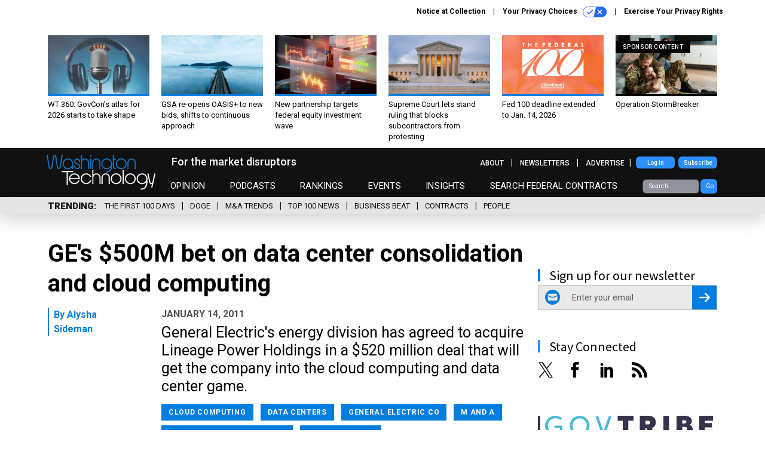

--- FILE ---
content_type: text/html; charset=utf-8
request_url: https://www.washingtontechnology.com/2011/01/ges-500m-bet-on-data-center-consolidation-and-cloud-computing/350493/
body_size: 21097
content:



<!DOCTYPE html>
<html lang="en">
  <head>
    <meta charset="utf-8">
    <meta http-equiv="X-UA-Compatible" content="IE=Edge;chrome=1"/>
    <meta name="viewport" content="width=device-width, initial-scale=1.0, maximum-scale=1.0, shrink-to-fit=no">
    
    
      
        <link rel="stylesheet" href="https://olytics.omeda.com/olytics/css/v3/p/olytics.css" />
      
    

    <link rel="apple-touch-icon" sizes="180x180" href="/apple-touch-icon.png">
    <link rel="icon" type="image/png" sizes="32x32" href="/favicon-32x32.png">
    <link rel="icon" type="image/png" sizes="16x16" href="/favicon-16x16.png">
    <link rel="manifest" href="/site.webmanifest">

    
      <!-- Google Tag Manager -->
<script>(function(w,d,s,l,i){w[l]=w[l]||[];w[l].push({'gtm.start':
new Date().getTime(),event:'gtm.js'});var f=d.getElementsByTagName(s)[0],
j=d.createElement(s),dl=l!='dataLayer'?'&l='+l:'';j.async=true;j.src=
'https://www.googletagmanager.com/gtm.js?id='+i+dl;f.parentNode.insertBefore(j,f);
})(window,document,'script','dataLayer','GTM-MV2Q83Z');</script>
<!-- End Google Tag Manager -->


    

    <meta name="google-site-verification" content="O-0li0EE8W7UlXELmgP5n5K4vcSIhmgtD44p1EytEIY" />

    <title>GE&#39;s $500M bet on data center consolidation and cloud computing - Washington Technology</title>

    <meta name="keywords" content=""/>
    <meta name="description" content="General Electric&#39;s energy division has agreed to acquire Lineage Power Holdings in a $520 million deal that will get the company into the cloud computin..."/>

    
    <meta property="og:url" content="https://www.washingtontechnology.com/2011/01/ges-500m-bet-on-data-center-consolidation-and-cloud-computing/350493/"/>

    <meta property="og:site_name" content="Washington Technology"/>

    <meta property="og:type" content="article"/>

    <meta property="og:description" content="General Electric&#39;s energy division has agreed to acquire Lineage Power Holdings in a $520 million deal that will get the company into the cloud computing and data center game."/>

    <meta property="og:title" content="GE&#39;s $500M bet on data center consolidation and cloud computing"/>


    
    <meta property="fb:pages" content=""/>
    <meta property="article:publisher" content="https://www.facebook.com/WashingtonTechnology/"/>
    <meta property="fb:admins" content=""/>
    <meta property="fb:app_id" content="1377277959775312"/>

    <script type="application/ld+json">
{"url": "https://www.washingtontechnology.com", "@context": "http://schema.org", "@type": "Organization", "sameAs": ["https://www.facebook.com/WashingtonTechnology/", "https://x.com/washtechnology/", "https://www.linkedin.com/company/washington-technology/"], "name": "Washington Technology"}
</script>

    
      <script type="application/ld+json">
{"mainEntityOfPage": "https://www.washingtontechnology.com/2011/01/ges-500m-bet-on-data-center-consolidation-and-cloud-computing/350493/", "dateModified": "2021-12-15T17:15:59", "description": "General Electric's energy division has agreed to acquire Lineage Power Holdings in a $520 million deal that will get the company into the cloud computing and data center game. ", "publisher": {"@type": "Organization", "name": "Washington Technology"}, "headline": "GE's $500M bet on data center consolidation and cloud computing", "@context": "http://schema.org", "author": {"url": "/voices/alysha-sideman/18716/", "@type": "Person", "name": "Alysha Sideman"}, "@type": "Article", "datePublished": "2011-01-14T00:00:00"}
</script>
    

    
      
        <meta name="twitter:description" content="General Electric&#39;s energy division has agreed to acquire Lineage Power Holdings in a $520 million deal that will get the company into the cloud computing and data center game.">
      
        <meta name="twitter:title" content="GE&#39;s $500M bet on data center consolidation and cloud computing">
      
        <meta name="twitter:site" content="@washingtontechnology">
      
        <meta name="twitter:card" content="summary_large_image">
      
    

    
  
    <meta name="pubdate" content="2011-01-14T05:00:00+00:00"/>
  

  


    
      <link rel="canonical" href="https://www.washingtontechnology.com/2011/01/ges-500m-bet-on-data-center-consolidation-and-cloud-computing/350493/"/>
    

    
<link rel="preconnect" href="https://fonts.googleapis.com">
<link rel="preconnect" href="https://fonts.gstatic.com" crossorigin>
<link href="https://fonts.googleapis.com/css2?family=Lobster&display=swap" rel="stylesheet">
  <link href="https://fonts.googleapis.com/css2?family=Roboto:ital,wght@0,100;0,300;0,400;0,500;0,700;0,900;1,100;1,300;1,400;1,500;1,700;1,900&display=swap" rel="stylesheet">
  <link href="https://fonts.googleapis.com/css2?family=Source+Sans+Pro:ital,wght@0,200;0,300;0,400;0,600;0,700;0,900;1,200;1,300;1,400;1,600;1,700;1,900&display=swap" rel="stylesheet">


    
    
    
    <link href="/static/base/third_party/bootstrap/bootstrap-4/css/base-bootstrap.css" rel="stylesheet" type="text/css"/>

    
  

<link rel="stylesheet" href="/static/compressed/django/css/washington-technology-93fc9fdc555a.css" type="text/css" />


    
    

    
        
  <script type="text/javascript">
    var _iub = _iub || {}; 
    _iub.cons_instructions = _iub.cons_instructions || []; 
    _iub.cons_instructions.push(["init", {api_key: "arHnP7Bo7eRfSmW5IfGrRQypGArhgUQj"}]);</script>
    <script type="text/javascript" src="https://cdn.iubenda.com/cons/iubenda_cons.js" async></script>



        
          
<script async type="text/javascript" src="https://securepubads.g.doubleclick.net/tag/js/gpt.js" class="_iub_cs_activate" data-iub-purposes="5"></script>
<script type="text/javascript">
  window.googletag = window.googletag || { cmd: [] };

  var GEMG = GEMG || {};
  (function(){
    GEMG.GPT = {
      ad_unit: '/617/washingtontechnology.com/section_uncategorized/content/pid_350493',
      base_ad_unit: '/617/washingtontechnology.com',
      targeting: {
        page: {
          
          'topics': ['cloud-computing','data-centers','general-electric-co','m-and-a','mergers-and-acquisitions','virtualization'],
          
          'post_id': ['350493'],
          
          'primary_category': ['uncategorized'],
          
          'categories': ['uncategorized'],
          
          'referring_domain': ['Typed/Bookmarked']
          
        },
        slot: {}
      }
    };
  })();
</script>

        

        
          
            <script type="text/javascript">
    // olytics 3.0
    window.olytics||(window.olytics=[]),window.olytics.methods=["fire","confirm"],window.olytics.factory=function(i){return function(){var t=Array.prototype.slice.call(arguments);return t.unshift(i),window.olytics.push(t),window.olytics}};for(var i=0;i<window.olytics.methods.length;i++){var method=window.olytics.methods[i];window.olytics[method]=window.olytics.factory(method)}olytics.load=function(i){if(!document.getElementById("olyticsImport")){window.a=window.olytics;var t=document.createElement("script");t.async=!0,t.id="olyticsImport",t.type="text/javascript";var o="";void 0!==i&&void 0!==i.oid&&(o=i.oid),t.setAttribute("data-oid",o),t.src="https://olytics.omeda.com/olytics/js/v3/p/olytics.min.js",t.addEventListener("load",function(t){for(olytics.initialize({Olytics:i});window.a.length>0;){var o=window.a.shift(),s=o.shift();olytics[s]&&olytics[s].apply(olytics,o)}},!1);var s=document.getElementsByTagName("script")[0];s.parentNode.insertBefore(t,s)}},olytics.load({oid:"89ca803da3da4760a6ae1c08f9e48ee3"});
</script>

          
        

        <script type="text/javascript">
          var GEMG = GEMG || {};

          GEMG.STATIC_ROOT = "/static/";
          GEMG.NON_CDN_STATIC_URL = "/static/";

        </script>

        
  


<script type="text/javascript" src="/static/compressed/django/js/9aff7ef4018e.js"></script>


  <script async type="module" src="/static/base/js/frontend-lib/dist/app.js?v=20.25.0"></script>



        <script>
          svg4everybody({
              
          });
        </script>

      <!--[if IE]>
      <script type="text/javascript" src="/static/base/js/ie.js?v=20.25.0"></script>
      <![endif]-->

      
        
          

<!-- Global site tag (gtag.js) - Google Analytics -->
<script async src="https://www.googletagmanager.com/gtag/js?id=G-DJXS0E9Y5D"></script>
<script>
  GEMG.GoogleAnalytics = (GEMG.GoogleAnalytics || {});
  GEMG.GoogleAnalytics.Base = (GEMG.GoogleAnalytics.Base || {});
  GEMG.GoogleAnalytics.Config = {"tracking_ga4_id": "G-DJXS0E9Y5D", "tag_manager_id": "GTM-MV2Q83Z", "has_old_interstitial": false};

  window.dataLayer = window.dataLayer || [];
  function gtag(){dataLayer.push(arguments);}
  gtag('js', new Date());

  var oref = GEMG.URL.getUrlParam('oref');

  
    var params = {"site_section": "Uncategorized", "publish_weekday": 5, "topics": "cloud-computing,data-centers,general-electric-co,m-and-a,mergers-and-acquisitions,virtualization", "original_title": "GE's $500M bet on data center consolidation and cloud computing", "word_count": 262, "date_published": "Jan 14, 2011 12:00 AM", "days_since_publication": 5482, "page_type": "post", "authors": "Alysha Sideman", "organization": "Washington Technology", "content_id": "post_manager.post.350493", "image_count": 0};
    params.custom_map = GEMG.GoogleAnalytics.Base.CUSTOM_MAP
    if (oref) {
      params.referring_module = oref;
    }
    gtag('config', 'G-DJXS0E9Y5D', params);
  


</script>

        
      

      
        
          

<!-- Global site Chartbeat -->
<script type="text/javascript">
  (function() {
    /** CONFIGURATION START **/
    var _sf_async_config = window._sf_async_config = (window._sf_async_config || {});
    _sf_async_config.uid = 67132;
    _sf_async_config.domain = 'washingtontechnology.com';
    _sf_async_config.flickerControl = false;
    _sf_async_config.useCanonical = true;
    _sf_async_config.useCanonicalDomain = true;
    _sf_async_config.sections = 'Uncategorized';
    _sf_async_config.authors = 'Alysha Sideman';
    /** CONFIGURATION END **/
    function loadChartbeat() {
        var e = document.createElement('script');
        var n = document.getElementsByTagName('script')[0];
        e.type = 'text/javascript';
        e.async = true;
        e.src = '//static.chartbeat.com/js/chartbeat.js';
        n.parentNode.insertBefore(e, n);
    }
    loadChartbeat();
  })();
</script>
<script async src="//static.chartbeat.com/js/chartbeat_mab.js"></script>

        
      

      <script>
  !(function () {
    var analytics = (window.analytics = window.analytics || []);
    if (!analytics.initialize)
      if (analytics.invoked)
        window.console &&
          console.error &&
          console.error("Segment snippet included twice.");
      else {
        analytics.invoked = !0;
        analytics.methods = [
          "trackSubmit",
          "trackClick",
          "trackLink",
          "trackForm",
          "pageview",
          "identify",
          "reset",
          "group",
          "track",
          "ready",
          "alias",
          "debug",
          "page",
          "once",
          "off",
          "on",
          "addSourceMiddleware",
          "addIntegrationMiddleware",
          "setAnonymousId",
          "addDestinationMiddleware",
        ];
        analytics.factory = function (e) {
          return function () {
            var t = Array.prototype.slice.call(arguments);
            t.unshift(e);
            analytics.push(t);
            return analytics;
          };
        };
        for (var e = 0; e < analytics.methods.length; e++) {
          var key = analytics.methods[e];
          analytics[key] = analytics.factory(key);
        }
        analytics.load = function (key, e) {
          var t = document.createElement("script");
          t.type = "text/javascript";
          t.async = !0;
          t.src =
            "https://cdn.segment.com/analytics.js/v1/" +
            key +
            "/analytics.min.js";
          var n = document.getElementsByTagName("script")[0];
          n.parentNode.insertBefore(t, n);
          analytics._loadOptions = e;
        };
        analytics._writeKey = "5t1OzIPIwnNG9T4vFlTHdlY5sYQax3be";
        analytics.SNIPPET_VERSION = "4.15.3";
        analytics.load("5t1OzIPIwnNG9T4vFlTHdlY5sYQax3be");
      }
  })();
</script>


      
        <script async src="https://pub.doubleverify.com/dvtag/35293539/DV1478738/pub.js"></script>
        <script>
          window.onDvtagReady = function (callback, timeout = 750) {
           window.dvtag = window.dvtag || {}
           dvtag.cmd = dvtag.cmd || []
           const opt = { callback, timeout, timestamp: new Date().getTime() }
           dvtag.cmd.push(function () { dvtag.queueAdRequest(opt) })
           setTimeout(function () {
            const cb = opt.callback
            opt.callback = null
            if (cb) cb()
           }, timeout)
          }
        </script>
      
    

    

    
    
<meta name="sailthru.author" content="Alysha Sideman"/>

<meta name="sailthru.date" content="2011-01-14T05:00:00Z"/>

<meta name="sailthru.description" content="General Electric&#39;s energy division has agreed to acquire Lineage Power Holdings in a $520 million deal that will get the company into the cloud computing and data center game."/>



<meta name="sailthru.title" content="GE&#39;s $500M bet on data center consolidation and cloud computing"/>

<meta name="sailthru.tags" content="channel-uncategorized,type-story,length-short,site-washingtontechnology"/>




    

    
  <script type="text/javascript">
    var disqus_shortname = 'unused';
    var disqus_identifier = 'post_350493';
    var disqus_url = 'https://www.washingtontechnology.com/2011/01/ges-500m-bet-on-data-center-consolidation-and-cloud-computing/350493/';
</script>

  <script>window.twttr = (function(d, s, id) {
  var js, fjs = d.getElementsByTagName(s)[0],
    t = window.twttr || {};
  if (d.getElementById(id)) return t;
  js = d.createElement(s);
  js.id = id;
  js.src = "https://platform.x.com/widgets.js";
  fjs.parentNode.insertBefore(js, fjs);

  t._e = [];
  t.ready = function(f) {
    t._e.push(f);
  };

  return t;
}(document, "script", "twitter-wjs"));</script>


  



    
      <script src="https://www.google.com/recaptcha/api.js" async defer></script>

    
  </head>

  <body class="no-js  post-page skybox-mobile-top">
    <script>
      
      document.body.className = document.body.className.replace("no-js ","");
    </script>

    
      <!-- Google Tag Manager (noscript) -->
<noscript><iframe src="https://www.googletagmanager.com/ns.html?id=GTM-MV2Q83Z"
height="0" width="0" style="display:none;visibility:hidden"></iframe></noscript>
<!-- End Google Tag Manager (noscript) -->


    

    
      
  


<aside class="interstitial js-interstitial interstitial-mobile-disabled">
  <div class="interstitial-ad-container ad-container">
    <header class="interstitial-ad-header">
      <div class="interstitial-logo-container">
        <div class="interstitial-logo"></div>
      </div>
    </header>
    <div class="interstitial-ad-body">
      <div class="interstitial-ad-content">
        <div class="js-interstitial-desktop d-none d-xl-block">
          
<div
  
  class="ad ad-None" class="_iub_cs_activate" data-iub-purposes="5"
>
  <div class="ad-container">
    
    

  
    
      <script
        class="ad-stub ad-stub-desktop"
        data-ad-unit="/617/washingtontechnology.com/welcome"
        data-ad-sizes="interstitial"
        
        
          data-ad-template="advert_slot_only"
        
        
          data-ad-targeting='1f02f975-567c-409a-9e9e-33605cd47086'
        
        
      >
      
        GEMG.GPT.targeting.slot['1f02f975-567c-409a-9e9e-33605cd47086'] = {
        
          'level': [
            '0'
          ]
        
        };
      
      </script>
    
  

  
    
      <noscript class="ad-noscript">
        
          <a href="https://pubads.g.doubleclick.net/gampad/jump?sz=interstitial&amp;c=867290763&amp;iu=%2F617%2Fwashingtontechnology.com%2Fwelcome&amp;t=noscript%3Dtrue%26referring_domain%3DTyped%252FBookmarked%26level%3D0">
            <img src="https://pubads.g.doubleclick.net/gampad/ad?sz=interstitial&amp;c=867290763&amp;iu=%2F617%2Fwashingtontechnology.com%2Fwelcome&amp;t=noscript%3Dtrue%26referring_domain%3DTyped%252FBookmarked%26level%3D0"/>
          </a>
        
      </noscript>
    
  


  </div>
</div>


        </div>

        <div class="js-interstitial-tablet d-none d-md-block d-xl-none">
          
<div
  
  class="ad ad-None" class="_iub_cs_activate" data-iub-purposes="5"
>
  <div class="ad-container">
    
    

  
    
      <script
        class="ad-stub ad-stub-tablet"
        data-ad-unit="/617/washingtontechnology.com/welcome"
        data-ad-sizes="interstitial"
        
          data-ad-size-mapping="interstitial"
        
        
          data-ad-template="advert_slot_only"
        
        
          data-ad-targeting='cddcd9e1-659f-49a6-b6ae-fe2cb742ccbe'
        
        
      >
      
        GEMG.GPT.targeting.slot['cddcd9e1-659f-49a6-b6ae-fe2cb742ccbe'] = {
        
          'level': [
            '1'
          ]
        
        };
      
      </script>
    
  

  
    
      <noscript class="ad-noscript">
        
          <a href="https://pubads.g.doubleclick.net/gampad/jump?tile=1&amp;sz=interstitial&amp;c=787936590&amp;iu=%2F617%2Fwashingtontechnology.com%2Fwelcome&amp;t=noscript%3Dtrue%26referring_domain%3DTyped%252FBookmarked%26level%3D1">
            <img src="https://pubads.g.doubleclick.net/gampad/ad?tile=1&amp;sz=interstitial&amp;c=787936590&amp;iu=%2F617%2Fwashingtontechnology.com%2Fwelcome&amp;t=noscript%3Dtrue%26referring_domain%3DTyped%252FBookmarked%26level%3D1"/>
          </a>
        
      </noscript>
    
  


  </div>
</div>


        </div>

        <div class="js-interstitial-mobile d-md-none">
          
<div
  
  class="ad ad-None" class="_iub_cs_activate" data-iub-purposes="5"
>
  <div class="ad-container">
    
    

  
    
      <script
        class="ad-stub ad-stub-mobile"
        data-ad-unit="/617/washingtontechnology.com/welcome"
        data-ad-sizes="block"
        
        
          data-ad-template="ad_plain"
        
        
          data-ad-targeting='75ba3c9a-62b4-4de0-8489-832ff3b5fcc6'
        
        
      >
      
        GEMG.GPT.targeting.slot['75ba3c9a-62b4-4de0-8489-832ff3b5fcc6'] = {
        
          'level': [
            '2'
          ]
        
        };
      
      </script>
    
  

  
    
      <noscript class="ad-noscript">
        
          <a href="https://pubads.g.doubleclick.net/gampad/jump?tile=2&amp;sz=300x250&amp;c=877141465&amp;iu=%2F617%2Fwashingtontechnology.com%2Fwelcome&amp;t=noscript%3Dtrue%26referring_domain%3DTyped%252FBookmarked%26level%3D2">
            <img src="https://pubads.g.doubleclick.net/gampad/ad?tile=2&amp;sz=300x250&amp;c=877141465&amp;iu=%2F617%2Fwashingtontechnology.com%2Fwelcome&amp;t=noscript%3Dtrue%26referring_domain%3DTyped%252FBookmarked%26level%3D2"/>
          </a>
        
      </noscript>
    
  


  </div>
</div>


        </div>
      </div>
    </div>
    <footer class="interstitial-ad-footer">
      <button class="interstitial-continue-btn js-interstitial-continue-btn">
        <span class="interstitial-continue-btn-text">
          Continue to the site<span class="interstitial-timer js-interstitial-timer"></span> &rarr;
        </span>
      </button>
    </footer>
  </div>
</aside>


    

    
  <script>
    var GEMG = window.GEMG || {};
    GEMG.Page = GEMG.Page || {};
    GEMG.Page.Config = {
    
        orefs: {
            infiniteScroll: "wt-next-story"
        },
        siteId: "wt_id"
    

    };
</script>

  <script>
    (function() {
      var interstitial = new WT.GPT.Interstitial();
      
  
    
        var suppressInterstitial = false;
      
  

      interstitial.init(suppressInterstitial);
    })();
  </script>


    
      <script>
  window.fbAsyncInit = function() {
    FB.init({
      appId      : '1377277959775312',
      autoLogAppEvents : true,
      xfbml      : true,
      version    : 'v2.11'
    });
  };

  (function(d, s, id){
     var js, fjs = d.getElementsByTagName(s)[0];
     if (d.getElementById(id)) {return;}
     js = d.createElement(s); js.id = id;
     js.src = "https://connect.facebook.net/en_US/sdk.js";
     fjs.parentNode.insertBefore(js, fjs);
   }(document, 'script', 'facebook-jssdk'));
</script>

    

    <a accesskey="S" class="accessibility" href="#main">Skip to Content</a>

    
      

<div class="iub-privacy container">
<div class="row justify-content-end">
    <ul class="iub-privacy-list">
        <li class="iub-privacy-divider iub-privacy-item">
            <button class="iub-privacy-link iubenda-cs-uspr-link">Notice at Collection</button>
        </li>
        <li class="iub-privacy-divider iub-privacy-item">
            <button class="iub-privacy-link iubenda-cs-preferences-link">
                Your Privacy Choices   <svg
    
    class="iub-privacy-icon"
    aria-hidden="true"
  >
    <use xlink:href="/static/base/svg/spritesheet.svg?v=20.25.0#icon-privacy-choice"/>
  </svg>
            </button>
        </li>
        <li class="iub-privacy-item"><a id="iub-privacy-rights-link" class="iub-privacy-link" href="https://www.govexec.com/exercise-your-rights/">Exercise Your Privacy Rights</a></li>
    </ul>
    </div>
</div>



    

    
  <section class="l-before-top-nav d-none d-md-block">

    
  <div class="l-spacing-1rem-up">
    



<div class="container">
  <div
    class="skybox row js-sky-earth-box"
    data-position="article-top"
    data-spritesheet="/static/base/svg/spritesheet.svg"
  >
    
      <div
        
          class="d-none d-md-block col-md-3 col-lg-2"
        
      >
        


<aside
  
    class="skybox-item"
  
>
  <a
    class="skybox-link"
    href="/podcasts/2026/01/wt-360-govcons-atlas-2026-starts-take-shape/410585/?oref=wt-skybox-post"
    
  >
    

    <div class="skybox-image-container"><img class="skybox-img" src="https://cdn.washingtontechnology.com/media/img/cd/2026/01/09/retro_microphone/261x157.jpg?1767973830" alt=""/></div>
    

    <span class="skybox-text">WT 360: GovCon’s atlas for 2026 starts to take shape</span>
  </a>
  
</aside>

      </div>
    
      <div
        
          class="d-none d-md-block col-md-3 col-lg-2"
        
      >
        


<aside
  
    class="skybox-item"
  
>
  <a
    class="skybox-link"
    href="/contracts/2026/01/gsa-re-opens-oasis-new-bids-shifts-continuous-approach/410675/?oref=wt-skybox-post"
    
  >
    

    <div class="skybox-image-container"><img class="skybox-img" src="https://cdn.washingtontechnology.com/media/img/cd/2026/01/14/road_across_ocean/261x157.jpg?1768410457" alt=""/></div>
    

    <span class="skybox-text">GSA re-opens OASIS+ to new bids, shifts to continuous approach</span>
  </a>
  
</aside>

      </div>
    
      <div
        
          class="d-none d-md-block col-md-3 col-lg-2"
        
      >
        


<aside
  
    class="skybox-item"
  
>
  <a
    class="skybox-link"
    href="/companies/2026/01/new-partnership-targets-federal-equity-investment-wave/410673/?oref=wt-skybox-post"
    
  >
    

    <div class="skybox-image-container"><img class="skybox-img" src="https://cdn.washingtontechnology.com/media/img/cd/2026/01/14/ClarkFinalisWT20260214/261x157.jpg?1768404070" alt=""/></div>
    

    <span class="skybox-text">New partnership targets federal equity investment wave</span>
  </a>
  
</aside>

      </div>
    
      <div
        
          class="d-none d-lg-block col-lg-2"
        
      >
        


<aside
  
    class="skybox-item"
  
>
  <a
    class="skybox-link"
    href="/contracts/2026/01/supreme-court-lets-standing-ruling-blocks-subcontractors-protesting/410653/?oref=wt-skybox-post"
    
  >
    

    <div class="skybox-image-container"><img class="skybox-img" src="https://cdn.washingtontechnology.com/media/img/cd/2026/01/13/SupremeCourtWT20260113/261x157.jpg?1768337230" alt=""/></div>
    

    <span class="skybox-text">Supreme Court lets stand ruling that blocks subcontractors from protesting</span>
  </a>
  
</aside>

      </div>
    
      <div
        
          class="d-none d-lg-block col-lg-2"
        
      >
        


<aside
  
    class="skybox-item"
  
>
  <a
    class="skybox-link"
    href="/companies/2025/12/fed-100-deadline-extended-jan-14-2026/410273/?oref=wt-skybox-post"
    
  >
    

    <div class="skybox-image-container"><img class="skybox-img" src="https://cdn.washingtontechnology.com/media/img/cd/2025/12/18/102725Fed100NG-1/261x157.png?1766092325" alt=""/></div>
    

    <span class="skybox-text">Fed 100 deadline extended to Jan. 14, 2026</span>
  </a>
  
</aside>

      </div>
    
      <div
        
          class="d-none d-md-block col-md-3 col-lg-2"
        
      >
        


<aside
  
    class="skybox-item skybox-item-sponsored"
  
>
  <a
    class="skybox-link"
    href="https://www.govexec.com/sponsors/2025/12/operation-stormbreaker/410028/?oref=wt-skybox-post"
    
      target="_blank"
    
  >
    
      <span class="skybox-label">sponsor content</span>
    

    <div class="skybox-image-container"><img class="skybox-img" src="https://cdn.washingtontechnology.com/media/img/cd/2026/01/05/Operation_StormBreaker/261x157.jpg?1767642004" alt=""/></div>
    

    <span class="skybox-text">Operation StormBreaker</span>
  </a>
  
</aside>

      </div>
    

    <div class="owl-carousel skybox-carousel col-xs-12 d-md-none">
      
        <div class="skybox-carousel-item" data-internal-position="0">
          


<aside
  
    class="skybox-item"
  
>
  <a
    class="skybox-link"
    href="/podcasts/2026/01/wt-360-govcons-atlas-2026-starts-take-shape/410585/?oref=wt-skybox-post"
    
  >
    

    <div class="skybox-image-container"><img class="skybox-img" src="https://cdn.washingtontechnology.com/media/img/cd/2026/01/09/retro_microphone/261x157.jpg?1767973830" alt=""/></div>
    

    <span class="skybox-text">WT 360: GovCon’s atlas for 2026 starts to take shape</span>
  </a>
  
</aside>

        </div>
      
        <div class="skybox-carousel-item" data-internal-position="1">
          


<aside
  
    class="skybox-item"
  
>
  <a
    class="skybox-link"
    href="/contracts/2026/01/gsa-re-opens-oasis-new-bids-shifts-continuous-approach/410675/?oref=wt-skybox-post"
    
  >
    

    <div class="skybox-image-container"><img class="skybox-img" src="https://cdn.washingtontechnology.com/media/img/cd/2026/01/14/road_across_ocean/261x157.jpg?1768410457" alt=""/></div>
    

    <span class="skybox-text">GSA re-opens OASIS+ to new bids, shifts to continuous approach</span>
  </a>
  
</aside>

        </div>
      
        <div class="skybox-carousel-item" data-internal-position="2">
          


<aside
  
    class="skybox-item"
  
>
  <a
    class="skybox-link"
    href="/companies/2026/01/new-partnership-targets-federal-equity-investment-wave/410673/?oref=wt-skybox-post"
    
  >
    

    <div class="skybox-image-container"><img class="skybox-img" src="https://cdn.washingtontechnology.com/media/img/cd/2026/01/14/ClarkFinalisWT20260214/261x157.jpg?1768404070" alt=""/></div>
    

    <span class="skybox-text">New partnership targets federal equity investment wave</span>
  </a>
  
</aside>

        </div>
      
        <div class="skybox-carousel-item" data-internal-position="3">
          


<aside
  
    class="skybox-item"
  
>
  <a
    class="skybox-link"
    href="/contracts/2026/01/supreme-court-lets-standing-ruling-blocks-subcontractors-protesting/410653/?oref=wt-skybox-post"
    
  >
    

    <div class="skybox-image-container"><img class="skybox-img" src="https://cdn.washingtontechnology.com/media/img/cd/2026/01/13/SupremeCourtWT20260113/261x157.jpg?1768337230" alt=""/></div>
    

    <span class="skybox-text">Supreme Court lets stand ruling that blocks subcontractors from protesting</span>
  </a>
  
</aside>

        </div>
      
        <div class="skybox-carousel-item" data-internal-position="4">
          


<aside
  
    class="skybox-item"
  
>
  <a
    class="skybox-link"
    href="/companies/2025/12/fed-100-deadline-extended-jan-14-2026/410273/?oref=wt-skybox-post"
    
  >
    

    <div class="skybox-image-container"><img class="skybox-img" src="https://cdn.washingtontechnology.com/media/img/cd/2025/12/18/102725Fed100NG-1/261x157.png?1766092325" alt=""/></div>
    

    <span class="skybox-text">Fed 100 deadline extended to Jan. 14, 2026</span>
  </a>
  
</aside>

        </div>
      
        <div class="skybox-carousel-item" data-internal-position="5">
          


<aside
  
    class="skybox-item skybox-item-sponsored"
  
>
  <a
    class="skybox-link"
    href="https://www.govexec.com/sponsors/2025/12/operation-stormbreaker/410028/?oref=wt-skybox-post"
    
      target="_blank"
    
  >
    
      <span class="skybox-label">sponsor content</span>
    

    <div class="skybox-image-container"><img class="skybox-img" src="https://cdn.washingtontechnology.com/media/img/cd/2026/01/05/Operation_StormBreaker/261x157.jpg?1767642004" alt=""/></div>
    

    <span class="skybox-text">Operation StormBreaker</span>
  </a>
  
</aside>

        </div>
      
    </div>

  </div>
</div>


  </div>


    <div class="js-article-top-ad js-top-ad advert-plain-gray">
      
<div
  
  class="ad ad-None" class="_iub_cs_activate" data-iub-purposes="5"
>
  <div class="ad-container">
    
    

  
    
      <script
        class="ad-stub ad-stub-desktop"
        data-ad-unit="/617/washingtontechnology.com/section_uncategorized/content/pid_350493"
        data-ad-sizes="billboard,leaderboard"
        
        
        
          data-ad-targeting='e7044a9d-33db-49fb-932e-6abd6025ca8b'
        
        
      >
      
        GEMG.GPT.targeting.slot['e7044a9d-33db-49fb-932e-6abd6025ca8b'] = {
        
          'level': [
            '3'
          ],
        
          'topics': [
            'cloud-computing',
          
            'data-centers',
          
            'general-electric-co',
          
            'm-and-a',
          
            'mergers-and-acquisitions',
          
            'virtualization'
          ],
        
          'post_id': [
            '350493'
          ],
        
          'keywords': [],
        
          'primary_category': [
            'uncategorized'
          ],
        
          'categories': [
            'uncategorized'
          ]
        
        };
      
      </script>
    
  

  
    
  


  </div>
</div>


      
<div
  
  class="ad ad-None" class="_iub_cs_activate" data-iub-purposes="5"
>
  <div class="ad-container">
    
    

  
    
      <script
        class="ad-stub ad-stub-tablet"
        data-ad-unit="/617/washingtontechnology.com/section_uncategorized/content/pid_350493"
        data-ad-sizes="leaderboard"
        
          data-ad-size-mapping="tablet_top_ad"
        
        
        
          data-ad-targeting='07c9dea9-940b-4a42-83ba-366e9bfcc7a1'
        
        
      >
      
        GEMG.GPT.targeting.slot['07c9dea9-940b-4a42-83ba-366e9bfcc7a1'] = {
        
          'level': [
            '4'
          ],
        
          'topics': [
            'cloud-computing',
          
            'data-centers',
          
            'general-electric-co',
          
            'm-and-a',
          
            'mergers-and-acquisitions',
          
            'virtualization'
          ],
        
          'post_id': [
            '350493'
          ],
        
          'keywords': [],
        
          'primary_category': [
            'uncategorized'
          ],
        
          'categories': [
            'uncategorized'
          ]
        
        };
      
      </script>
    
  

  
    
  


  </div>
</div>


    </div>

  </section>


    <div id="wrapper">
      <!-- homepage takeover -->
      
      
        

        
  


<div id="alt-navbar-placeholder">
  <div id="header" class="alt-navbar">
    <div class="alt-navbar-top-area">
      <div class="container top-area-container">
        <div class="row">
          <div class="col-12">

            <a href="/?oref=wt-nav" class="alt-navbar-logo-link" alt="Washington Technology - For The Market Disruptors">
              <img src="/static/washington_technology/img/wt-logo.svg" class="alt-navbar-logo-large-svg" alt="Washington Technology">
              <img src="/static/washington_technology/img/wt-logo.svg" class="alt-navbar-logo-small-svg" alt="Washington Technology">
            </a>

            <div class="alt-navbar-slogan">
              For the market disruptors
            </div>

            

<ul id="nav-links-module" class="nav-links nav-links-main js-primary-nav-bar">
  <li class="nav-links-item">
    <a class="nav-links-link" href="/opinion/?oref=wt-nav">Opinion</a>
  </li>
  <li class="nav-links-item">
    <a class="nav-links-link" href="/podcasts/?oref=wt-nav">Podcasts</a>
  </li>
  <li class="nav-links-item">
    <a class="nav-links-link" href="/rankings/?oref=wt-nav">Rankings</a>
  </li>
  <li class="nav-links-item">
    <a class="nav-links-link" href="/events/?oref=wt-nav">Events</a>
  </li>
  <li class="nav-links-item">
    <a class="nav-links-link" href="/insights/?oref=wt-nav">Insights</a>
  </li>
  <li class="nav-links-item">
    <a class="nav-links-link" href="https://govtribe.com/">Search Federal Contracts</a>
  </li>
  <li class="nav-links-item">
    <form id="wt-searchbox" action="/search/">
    <input class="search-input" type="text" name="q" placeholder="Search..." required>
    <button class="search-submit btn" type="submit">Go</button>
</form>

  </li>
</ul>

<div id="companies-menu" class="drop-menu companies-menu-closed">
    <ul class="dropdown-menu-links">
      <li class="dropdown-link-item">
        <a class="dropdown-link" href="/topic/m-a/?oref=wt-nav">M & A</a>
      </li>
      <li class="dropdown-link-item">
        <a class="dropdown-link" href="/topic/people/?oref=wt-nav">People</a>
      </li>
      <li class="dropdown-link-item">
        <a class="dropdown-link" href="/topic/contracts/?oref=wt-nav">Contracts</a>
      </li>
    </ul>
</div>

<div id="opinions-menu" class="drop-menu opinions-menu-closed">
    <ul class="dropdown-menu-links">
      <li class="dropdown-link-item">
        <a class="dropdown-link" href="/blog/?oref=wt-nav">Business Beat</a>
      </li>
      <li class="dropdown-link-item">
        <a class="dropdown-link" href="/voices/john-hillen/20285/?oref=wt-nav">John Hillen</a>
      </li>
      <li class="dropdown-link-item">
        <a class="dropdown-link" href="/voices/bob-lohfeld/20296/?oref=wt-nav">Robert Lohfeld</a>
      </li>
      <li class="dropdown-link-item">
        <a class="dropdown-link" href="/voices/bill-scheessele/20187/?oref=wt-nav">Bill Scheessele</a>
      </li>
      <li class="dropdown-link-item">
        <a class="dropdown-link" href="/voices/stan-soloway/17283/?oref=wt-nav">Stan Soloway</a>
      </li>
    </ul>
</div>

<div id="resource-menu" class="drop-menu resource-menu-closed">
    <ul class="dropdown-menu-links">
      <li class="dropdown-link-item">
        <a class="dropdown-link" href="/webcasts/?oref=wt-nav">Webcasts</a>
      </li>
      <li class="dropdown-link-item">
        <a class="dropdown-link" href="/whitepapers/?oref=wt-nav">Whitepapers</a>
      </li>
      <li class="dropdown-link-item">
        <a class="dropdown-link" href="/podcasts/?oref=wt-nav">Podcasts</a>
      </li>
    </ul>
</div>



            <!-- closing <li> must be on same line -->
            <ul class="divided-links divided-links-nav-extra js-secondary-nav-bar" id="nav-extra-links">
              <li class="divided-links-item">
                <a class="divided-links-link" href="/about/?oref=wt-nav">About</a>
              </li>
              <li class="divided-links-item">
                <a class="divided-links-link" href="/newsletters/?oref=wt-nav">Newsletters</a>
              </li>
              <li class="divided-links-item">
                <a class="divided-links-link" href="https://about.govexec.com/connect/">Advertise</a></li>
            </ul>

            

<div class="search-box-2">
  <div class="search-box-2-inner">
    <button type="button" class="search-box-2-expand-btn icon-button">
        <svg
    
    class="search-box-2-mag-svg"
    
  >
    <use xlink:href="/static/base/svg/spritesheet.svg?v=20.25.0#icon-search"/>
  </svg>
    </button>
    <form class="search-box-2-input-holder" action="/search/">
      <input class="search-box-2-input" type="text" name="q" placeholder="Search" required>
      <button type="submit" class="search-box-2-submit">
          <svg
    
    class="search-box-2-submit-svg"
    
  >
    <use xlink:href="/static/base/svg/spritesheet.svg?v=20.25.0#icon-arrow-right-1b"/>
  </svg>
      </button>
    </form>
    <button type="button" class="search-box-2-close-btn icon-button">
        <svg
    
    class="search-box-2-close-svg"
    
  >
    <use xlink:href="/static/base/svg/spritesheet.svg?v=20.25.0#icon-close"/>
  </svg>
    </button>
  </div>
</div>

            
            <div id="user-account-buttons-desktop">
              <div id="user-account-buttons">
  <button type="button" class="omeda-login-button user-account-button btn">Log In</button>
  <a href="https://govexc.dragonforms.com/loading.do?omedasite=GOVEXCwt_new"><button type="button" class="user-account-button user-account-button-last btn">Subscribe</button></a>
  <a id="omeda-account-info" href="#"><button class="account-info-button user-account-info-button btn account-info-button-hide">Account</button></a>
  <button class="sign-out-button sign-out-button-hide">Sign Out</button>
</div>

            </div>

            <div id="nav-attached-searchbox" class="nav-attached-searchbox-unhidden nav-attached-searchbox-hidden">
            <form id="wt-searchbox" action="/search/">
    <input class="search-input" type="text" name="q" placeholder="Search..." required>
    <button class="search-submit btn" type="submit">Go</button>
</form>

            </div>

            <button id="hamburger-btn" class="alt-navbar-menu-btn hamburger hamburger--squeeze d-xl-none" type="button">
              <span class="hamburger-box">
                <span class="hamburger-inner"></span>
              </span>
            </button>

          </div>
        </div>
      </div>
    </div>
    <div class="alt-navbar-bottom-area">
      <div class="container">
        <div class="row">
          <div class="col-12 trending-bar">
            <!-- closing </li> must be on same line -->
<ul class="divided-links divided-links-nav-trending js-trending-nav-bar">
  <li class="divided-links-item divided-links-item-title">Trending</li>
  
    <li class="divided-links-item">
      <a
        class="divided-links-link"
        href="https://www.govexec.com/transition/"
        target="_blank"
        
      >The First 100 Days</a></li>
  
    <li class="divided-links-item">
      <a
        class="divided-links-link"
        href="/topic/doge/?oref=wt-nav-trending"
        
        
      >DOGE</a></li>
  
    <li class="divided-links-item">
      <a
        class="divided-links-link"
        href="/topic/m-trends/?oref=wt-nav-trending"
        
        
      >M&amp;A Trends</a></li>
  
    <li class="divided-links-item">
      <a
        class="divided-links-link"
        href="/topic/top-100/?oref=wt-nav-trending"
        
        
      >Top 100 News</a></li>
  
    <li class="divided-links-item">
      <a
        class="divided-links-link"
        href="/topic/business-beat/?oref=wt-nav-trending"
        
        
      >Business Beat</a></li>
  
    <li class="divided-links-item">
      <a
        class="divided-links-link"
        href="/topic/contracts/?oref=wt-nav-trending"
        
        
      >Contracts</a></li>
  
    <li class="divided-links-item">
      <a
        class="divided-links-link"
        href="/topic/people/?oref=wt-nav-trending"
        
        
      >People</a></li>
  
</ul>

          </div>
        </div>
      </div>
    </div>
  </div>
</div>

<nav id="menu" class="menu">
  <div class="menu-inner">
    <div class="container">
      <div class="row">
        
  <div class="col-12">
    <ul class="menu-links menu-main-links">
      <li class="menu-link-item">
        <div class="menu-link">
          <div id="user-account-buttons">
  <button type="button" class="omeda-login-button user-account-button btn">Log In</button>
  <a href="https://govexc.dragonforms.com/loading.do?omedasite=GOVEXCwt_new"><button type="button" class="user-account-button user-account-button-last btn">Subscribe</button></a>
  <a id="omeda-account-info" href="#"><button class="account-info-button user-account-info-button btn account-info-button-hide">Account</button></a>
  <button class="sign-out-button sign-out-button-hide">Sign Out</button>
</div>

        </div>
      </li>
      <li class="menu-link-item">
        <a class="menu-link" href="/opinion/?oref=wt-nav">Opinion</a>
      </li>
      <li class="menu-link-item">
        <a class="menu-link" href="/podcasts/?oref=wt-nav">Podcasts</a>
      </li>
      <li class="menu-link-item">
        <a class="menu-link" href="/rankings/?oref=wt-nav">Rankings</a>
      </li>
      <li class="menu-link-item">
        <a class="menu-link" href="/events/?oref=wt-nav">Events</a>
      </li>
      <li class="menu-link-item">
        <a class="menu-link" href="/insights/?oref=wt-nav">Insights</a>
      </li>
      <li class="menu-link-item">
        <a class="menu-link" href="https://govtribe.com/">Search Federal Contracts</a>
      </li>
    </ul>
  </div>


        
  <div class="col-12">
    <div class="menu-divider rule-dots-1 dots-0-blue"></div>
  </div>


        
  <div class="col-12 menu-site-links-grp">
    <!-- closing <li> must be on same line -->
    <ul class="divided-links divided-links-alt">
      <li class="divided-links-item">
        <a class="divided-links-link" href="/about/?oref=wt-nav">About</a>
      </li>
      <li class="divided-links-item">
        <a class="divided-links-link" href="/newsletters/?oref=wt-nav">Newsletters</a>
      </li>
      <li class="divided-links-item">
        <a class="divided-links-link" href="https://about.govexec.com/connect/">Advertise</a></li>
    </ul>
  </div>


        
          <div class="col-12 d-md-none">
            <div class="menu-divider rule-dots-1 dots-0-blue"></div>
          </div>
        

        <div class="col-12 d-md-none menu-social-options">
          
        </div>

        
          <div class="col-12 d-md-none">
            <div class="menu-divider rule-dots-1 dots-0-blue"></div>
          </div>
        

        
          

<div class="col-12 iub-privacy-menu">
    <ul class="iub-privacy-list">
      <li class="iub-privacy-divider iub-privacy-item">
          <button class="iub-privacy-link iubenda-cs-uspr-link" id="iub-notice-at-collection-btn">Notice at Collection</button>
      </li>
      <li class="iub-privacy-item">
          <button class="iub-privacy-link iubenda-cs-preferences-link" id="iub-privacy-choices-btn">
              Your Privacy Choices   <svg
    
    class="iub-privacy-icon"
    aria-hidden="true"
  >
    <use xlink:href="/static/base/svg/spritesheet.svg?v=20.25.0#icon-privacy-choice"/>
  </svg>
          </button>
      </li>
      <li class="iub-privacy-rights-link"><a id="iub-privacy-rights-menu-link" class="iub-privacy-link" href="https://www.govexec.com/exercise-your-rights/">Exercise Your Privacy Rights</a></li>
    </ul>
  </div>

        
        

      </div>
    </div>
  </div>
</nav>



  


<div class="omeda-authenticate-modal omeda-login-hidden">

  <button class="omeda-authenticate-modal-close" type="button" aria-label="Close">
    close   <svg
    
    class="omeda-authenticate-modal-icon"
    
  >
    <use xlink:href="/static/base/svg/spritesheet.svg?v=20.25.0#icon-close"/>
  </svg>
  </button>

  <div class="omeda-authenticate-modal-title">Log In</div>

  <div class="error-message"></div>

  <div class="success-message"></div>

  <form class="omeda-authenticate-modal-form" method="post">
    <fieldset>

      <label>Email Address</label>
      <div class="form-group omeda-authenticate-modal-user-name">
        <input class="form-control form-control-lg" name="username" type="text" placeholder="Username" autocomplete="email" required>
      </div>

      <label>Password</label>
      <div class="omeda-authenticate-modal-modal-password">
        <input class="form-control form-control-lg" name="password" type="password" placeholder="Password" required>
      </div>

      <a class="forgot-password-link" href="https://govexc.dragonforms.com/GOVEXCWT_forgotpw" target="_blank"><div class="omeda-forgot-password">Forgot your password?</div></a>

      <div class="omdeda-submit-button-container d-flex flex-row-reverse">
        <input class="omeda-authenticate-modal-submit"  type="submit" value="submit"/>
      </div>

      <a class="register-link" href="https://govexc.dragonforms.com/loading.do?omedasite=GOVEXCwt_new" target="_blank"><div class="omeda-sign-up">Not a member? Sign up now!</div></a>

    </fieldset>
  </form>

</div>




        
        
  <div class="l-spacing-1rem-up">
    



<div class="container">
  <div
    class="skybox row js-sky-earth-box"
    data-position="article-top-mobile"
    data-spritesheet="/static/base/svg/spritesheet.svg"
  >
    <div class="skybox-mobile-post-carousel">
      <div id="skybox-mobile-post-item-container" class="skybox-mobile-post-item-container active2">
        
          
            <div class="skybox-mobile-post-column">
          
          <div class="skybox-mobile-post-item">
            


<aside
  
    class="skybox-item"
  
>
  <a
    class="skybox-link"
    href="/podcasts/2026/01/wt-360-govcons-atlas-2026-starts-take-shape/410585/?oref=wt-skybox-post-mobile"
    
  >
    <span class="skybox-text">WT 360: GovCon’s atlas for 2026 starts to take shape</span>
  </a>
  
</aside>

            <hr>
          </div>
          
        
          
          <div class="skybox-mobile-post-item">
            


<aside
  
    class="skybox-item"
  
>
  <a
    class="skybox-link"
    href="/contracts/2026/01/gsa-re-opens-oasis-new-bids-shifts-continuous-approach/410675/?oref=wt-skybox-post-mobile"
    
  >
    <span class="skybox-text">GSA re-opens OASIS+ to new bids, shifts to continuous approach</span>
  </a>
  
</aside>

            <hr>
          </div>
          
            </div>
          
        
          
            <div class="skybox-mobile-post-column">
          
          <div class="skybox-mobile-post-item">
            


<aside
  
    class="skybox-item"
  
>
  <a
    class="skybox-link"
    href="/companies/2026/01/new-partnership-targets-federal-equity-investment-wave/410673/?oref=wt-skybox-post-mobile"
    
  >
    <span class="skybox-text">New partnership targets federal equity investment wave</span>
  </a>
  
</aside>

            <hr>
          </div>
          
        
          
          <div class="skybox-mobile-post-item">
            


<aside
  
    class="skybox-item"
  
>
  <a
    class="skybox-link"
    href="/contracts/2026/01/supreme-court-lets-standing-ruling-blocks-subcontractors-protesting/410653/?oref=wt-skybox-post-mobile"
    
  >
    <span class="skybox-text">Supreme Court lets stand ruling that blocks subcontractors from protesting</span>
  </a>
  
</aside>

            <hr>
          </div>
          
            </div>
          
        
          
            <div class="skybox-mobile-post-column">
          
          <div class="skybox-mobile-post-item">
            


<aside
  
    class="skybox-item"
  
>
  <a
    class="skybox-link"
    href="/companies/2025/12/fed-100-deadline-extended-jan-14-2026/410273/?oref=wt-skybox-post-mobile"
    
  >
    <span class="skybox-text">Fed 100 deadline extended to Jan. 14, 2026</span>
  </a>
  
</aside>

            <hr>
          </div>
          
        
          
          <div class="skybox-mobile-post-item">
            


<aside
  
    class="skybox-item skybox-item-sponsored"
  
>
  <a
    class="skybox-link"
    href="https://www.govexec.com/sponsors/2025/12/operation-stormbreaker/410028/?oref=wt-skybox-post-mobile"
    
      target="_blank"
    
  >
    <span class="skybox-text"><span>[SPONSORED]</span> Operation StormBreaker</span>
  </a>
  
</aside>

            <hr>
          </div>
          
            </div>
          
        
      </div>
      <svg id="skybox-mobile-left-arrow" class="skybox-icon">
        <use xlink:href="/static/base/svg/spritesheet.svg#icon-carrot-left"></use>
      </svg>
      <svg id="skybox-mobile-right-arrow" class="skybox-icon right">
        <use xlink:href="/static/base/svg/spritesheet.svg#icon-carrot-right"></use>
      </svg>
      <div class="skybox-mobile-post-carousel-dot-container"><div class="skybox-mobile-post-carousel-dot"></div><div class="skybox-mobile-post-carousel-dot"></div><div class="skybox-mobile-post-carousel-dot active"></div></div>
    </div>
  </div>
</div>


  </div>

      

      <main id="main" role="main" class="l-main">
        
  <div class="js-articles">
    
  






<article
  id="ges-500m-bet-on-data-center-consolidation-and-cloud-computing-350493"
  class="content js-article"
  data-ad-unit="/617/washingtontechnology.com/section_uncategorized/content/pid_350493"
  data-primary-category="uncategorized"
  data-categories="uncategorized"
  data-sailthru="{&quot;url&quot;: &quot;/2011/01/ges-500m-bet-on-data-center-consolidation-and-cloud-computing/350493/&quot;, &quot;track_url&quot;: true, &quot;spider&quot;: true, &quot;horizon_domain&quot;: null, &quot;tags&quot;: &quot;channel-uncategorized,type-story,length-short,site-washingtontechnology&quot;}"
  data-suppress-drop-cap="False"
  data-topics="cloud-computing,data-centers,general-electric-co,m-and-a,mergers-and-acquisitions,virtualization"
  data-full-url="https://www.washingtontechnology.com/2011/01/ges-500m-bet-on-data-center-consolidation-and-cloud-computing/350493/"
  data-id="350493"
  data-title="GE&#39;s $500M bet on data center consolidation and cloud computing"
  data-browser-title="GE&#39;s $500M bet on data center consolidation and cloud computing - Washington Technology"
  data-url="/2011/01/ges-500m-bet-on-data-center-consolidation-and-cloud-computing/350493/"
  data-authors="Alysha Sideman"
>
  

  <div class="l-content-container-unconstrained-mobile">
    <div class="l-content-row"><div class="l-content-right-rail-companion"><header class="
  content-header l-spacing-0hrem l-spacing-0hrem-sm-up l-spacing-1rem-md-up l-spacing-1hrem-xl-up
"><h1 class="content-title">GE&#39;s $500M bet on data center consolidation and cloud computing</h1></header></div><div class="l-content-right-rail"><div class="l-content-rail-item advert-placeholder advert-placeholder-tower"><div
  
  class="ad ad-None" class="_iub_cs_activate" data-iub-purposes="5"
><div class="ad-container"><script
        class="ad-stub ad-stub-desktop"
        data-ad-unit="/617/washingtontechnology.com/section_uncategorized/content/pid_350493"
        data-ad-sizes="tower"
        
        
        
          data-ad-targeting='d74d7943-16ee-48b3-8203-8dec354138ff'
        
        
      >
      
        GEMG.GPT.targeting.slot['d74d7943-16ee-48b3-8203-8dec354138ff'] = {
        
          'level': [
            '5'
          ],
        
          'topics': [
            'cloud-computing',
          
            'data-centers',
          
            'general-electric-co',
          
            'm-and-a',
          
            'mergers-and-acquisitions',
          
            'virtualization'
          ],
        
          'post_id': [
            '350493'
          ],
        
          'keywords': [],
        
          'primary_category': [
            'uncategorized'
          ],
        
          'categories': [
            'uncategorized'
          ]
        
        };
      
      </script></div></div><div
  
  class="ad ad-None" class="_iub_cs_activate" data-iub-purposes="5"
><div class="ad-container"><script
        class="ad-stub ad-stub-tablet"
        data-ad-unit="/617/washingtontechnology.com/section_uncategorized/content/pid_350493"
        data-ad-sizes="tower"
        
        
        
          data-ad-targeting='a215fef7-1cae-4a7e-8582-57d94f5edad5'
        
        
      >
      
        GEMG.GPT.targeting.slot['a215fef7-1cae-4a7e-8582-57d94f5edad5'] = {
        
          'level': [
            '6'
          ],
        
          'topics': [
            'cloud-computing',
          
            'data-centers',
          
            'general-electric-co',
          
            'm-and-a',
          
            'mergers-and-acquisitions',
          
            'virtualization'
          ],
        
          'post_id': [
            '350493'
          ],
        
          'keywords': [],
        
          'primary_category': [
            'uncategorized'
          ],
        
          'categories': [
            'uncategorized'
          ]
        
        };
      
      </script></div></div></div><div class="l-content-rail-item"><aside class="newsletter-module-subscribe" data-controller="newsletter-module" data-newsletter-module-newsletter-survey-outlet=".newsletter-module-survey-modal" data-newsletter-module-input-error-class="has-danger"><div class="subscribe-newsletter-header"><div class="rectangle-icon"></div><p>Sign up for our newsletter</p></div><p class="subscribe-text"></p><form class="newsletter-module-subscribe-form" action="/newsletter-subscribe-v2/" method="post" data-newsletter-module-target="form" data-action="newsletter-module#validate"><input type="hidden" name="source-signup" value="wt-rail-post" data-newsletter-module-target="sourceSignup" /><input type="hidden" name="newsletter_wt_daily" value="on"/><div class="form-group"><label class="subscribe-label"><span class="sr-only">email</span><div class="input-group" data-newsletter-module-target="emailInputGroup"><span class="input-group-prepend"><svg
    
    class="subscribe-email-icon"
    
  ><use xlink:href="/static/base/svg/spritesheet.svg?v=20.25.0#icon-email"/></svg></span><input class="form-control form-control-lg" name="email" type="email" placeholder=" Enter your email " required autocomplete="email" data-newsletter-module-target="email"><span class="input-group-append"><button class="btn btn-secondary" type="button" aria-label="Register for Newsletter (Opens a Dialog)" data-action="newsletter-module#validate"><svg
    
    class="subscribe-submit-icon"
    
  ><use xlink:href="/static/base/svg/spritesheet.svg?v=20.25.0#icon-arrow-right-2"/></svg><span class="sr-only">Register for Newsletter</span></button></span></div></label></div></form></aside><hr class="subscribe-hr"></div><div class="l-content-rail-item"></div><div class="l-content-rail-item"><div class="social-media-icons-container"><div class="social-media-icons-header"><div class="rectangle-icon"></div><p>Stay Connected</p></div><div class="social-media-icons"><a href="https://x.com/washtechnology/" target="_blank"><svg
    id="social-media-icons-x"
    class="social-media-icons-svg"
    
  ><use xlink:href="/static/base/svg/spritesheet.svg?v=20.25.0#icon-x-2"/></svg></a><a href="https://www.facebook.com/WashingtonTechnology/" target="_blank"><svg
    id="social-media-icons-facebook"
    class="social-media-icons-svg"
    
  ><use xlink:href="/static/base/svg/spritesheet.svg?v=20.25.0#icon-facebook-2"/></svg></a><a href="https://www.linkedin.com/company/washington-technology/" target="_blank"><svg
    
    class="social-media-icons-svg"
    
  ><use xlink:href="/static/base/svg/spritesheet.svg?v=20.25.0#icon-linkedin-2"/></svg></a><a href="/rss/all/" target="_blank"><svg
    
    class="social-media-icons-svg"
    
  ><use xlink:href="/static/base/svg/spritesheet.svg?v=20.25.0#icon-rss-2"/></svg></a></div></div></div><div class="l-content-rail-item advert-placeholder advert-placeholder-block"><div
  
  class="ad ad-None" class="_iub_cs_activate" data-iub-purposes="5"
><div class="ad-container"><script
        class="ad-stub ad-stub-desktop"
        data-ad-unit="/617/washingtontechnology.com/section_uncategorized/content/pid_350493"
        data-ad-sizes="block"
        
        
        
          data-ad-targeting='244a6f3e-6028-4aa9-82d8-feb1ead8c58d'
        
        
      >
      
        GEMG.GPT.targeting.slot['244a6f3e-6028-4aa9-82d8-feb1ead8c58d'] = {
        
          'level': [
            '7'
          ],
        
          'topics': [
            'cloud-computing',
          
            'data-centers',
          
            'general-electric-co',
          
            'm-and-a',
          
            'mergers-and-acquisitions',
          
            'virtualization'
          ],
        
          'post_id': [
            '350493'
          ],
        
          'keywords': [],
        
          'primary_category': [
            'uncategorized'
          ],
        
          'categories': [
            'uncategorized'
          ]
        
        };
      
      </script></div></div><div
  
  class="ad ad-None" class="_iub_cs_activate" data-iub-purposes="5"
><div class="ad-container"><script
        class="ad-stub ad-stub-tablet"
        data-ad-unit="/617/washingtontechnology.com/section_uncategorized/content/pid_350493"
        data-ad-sizes="block"
        
        
        
          data-ad-targeting='b0e0b7b2-d7d5-45ed-98e3-17420880c3f9'
        
        
      >
      
        GEMG.GPT.targeting.slot['b0e0b7b2-d7d5-45ed-98e3-17420880c3f9'] = {
        
          'level': [
            '8'
          ],
        
          'topics': [
            'cloud-computing',
          
            'data-centers',
          
            'general-electric-co',
          
            'm-and-a',
          
            'mergers-and-acquisitions',
          
            'virtualization'
          ],
        
          'post_id': [
            '350493'
          ],
        
          'keywords': [],
        
          'primary_category': [
            'uncategorized'
          ],
        
          'categories': [
            'uncategorized'
          ]
        
        };
      
      </script></div></div></div><div class="promo-theme-govtribe promo-container"><div class="promo-logo"><img src="/static/base/img/govtribe-promo-logo.svg" class="govtribe-logo-svg" alt="GovTribe"></div><div class="promo-text">Find opportunities &mdash; and <span>win them</span>.</div><div class="promo-link"><a href="https://govtribe.com/">Search Federal Contracts</a></div></div></div></div>
  </div>

  <div class="container js-trigger-set-current-post">
    

    <div class="l-content-row l-relative">

      <div class="l-content-left-rail l-content-sticky-ignore">
        

        
          <div class="content-authors content-authors-no-image l-spacing-5rem-up l-content-rail-item ">
            
              
                
                  




  


By

<a class="gemg-author-link" href="/voices/alysha-sideman/18716/?oref=wt-post-author">Alysha Sideman</a>

                
              
            
          </div>
        

        
        

        


          <div class="l-content-sticky">
            <div class="l-content-sticky-inner">
              
                


<ul class="social-options social-options-stacked-right">
  <li class="social-options-item">
    <a href="https://x.com/share?url=https%3A%2F%2Fwww.washingtontechnology.com%2F2011%2F01%2Fges-500m-bet-on-data-center-consolidation-and-cloud-computing%2F350493%2F&amp;text=GE%27s+%24500M+bet+on+data+center+consolidation+and+cloud+computing&amp;via=washtechnology" target="_blank">
        <svg
    
    class="social-options-svg social-options-svg-twitter"
    
  >
    <use xlink:href="/static/base/svg/spritesheet.svg?v=20.25.0#icon-x"/>
  </svg>
    </a>
  </li>
  <li class="social-options-item">
    <a href="http://www.linkedin.com/shareArticle?url=https%3A%2F%2Fwww.washingtontechnology.com%2F2011%2F01%2Fges-500m-bet-on-data-center-consolidation-and-cloud-computing%2F350493%2F&amp;mini=true&amp;summary=General+Electric%27s+energy+division+has+agreed+to+acquire+Lineage+Power+Holdings+in+a+%24520+million+deal+that+will+get+the+company+into+the+cloud+computing+and+data+center+game.&amp;source=Washington+Technology&amp;title=GE%27s+%24500M+bet+on+data+center+consolidation+and+cloud+computing" target="_blank">
        <svg
    
    class="social-options-svg social-options-svg-linkedin"
    
  >
    <use xlink:href="/static/base/svg/spritesheet.svg?v=20.25.0#icon-linkedin"/>
  </svg>
    </a>
  </li>
  <li class="social-options-item">
    <a href="https://www.facebook.com/dialog/feed?description=General+Electric%27s+energy+division+has+agreed+to+acquire+Lineage+Power+Holdings+in+a+%24520+million+deal+that+will+get+the+company+into+the+cloud+computing+and+data+center+game.&amp;app_id=1377277959775312&amp;redirect_uri=https%3A%2F%2Fwww.washingtontechnology.com&amp;link=https%3A%2F%2Fwww.washingtontechnology.com%2F2011%2F01%2Fges-500m-bet-on-data-center-consolidation-and-cloud-computing%2F350493%2F&amp;display=popup&amp;name=GE%27s+%24500M+bet+on+data+center+consolidation+and+cloud+computing" target="_blank">
        <svg
    
    class="social-options-svg social-options-svg-facebook"
    
  >
    <use xlink:href="/static/base/svg/spritesheet.svg?v=20.25.0#icon-facebook"/>
  </svg>
    </a>
  </li>
  <li class="social-options-item">
    <a href="mailto:?body=General%20Electric%27s%20energy%20division%20has%20agreed%20to%20acquire%20Lineage%20Power%20Holdings%20in%20a%20%24520%20million%20deal%20that%20will%20get%20the%20company%20into%20the%20cloud%20computing%20and%20data%20center%20game.%0A%0Ahttps%3A//www.washingtontechnology.com/2011/01/ges-500m-bet-on-data-center-consolidation-and-cloud-computing/350493/&amp;subject=Washington%20Technology%3A%20GE%27s%20%24500M%20bet%20on%20data%20center%20consolidation%20and%20cloud%20computing" target="_blank">
        <svg
    
    class="social-options-svg social-options-svg-email"
    
  >
    <use xlink:href="/static/base/svg/spritesheet.svg?v=20.25.0#icon-email"/>
  </svg>
    </a>
  </li>
  
</ul>

              
            </div>
          </div>
        

      </div>

      
      <div class="content-sub-header l-content-well">

        <div class="content-byline-and-date">
          
          <p class="content-byline d-xl-none">
            
              
                
  



  By


<span class="authors-multiple-outer"><span class="authors-multiple"><a class='gemg-author-link' href='/voices/alysha-sideman/18716/?oref=wt-post-author?oref=rf-post-author'>Alysha Sideman</a></span></span>


              
            
          </p>

          
            <span class="content-byline-date-sep d-xl-none">|</span>
          

          
            <time class="content-publish-date" datetime="2011-01-14T05:00:00+00:00">
             January 14, 2011
            </time>
          
        </div>

        
          <h2 class="content-subhed">General Electric&#39;s energy division has agreed to acquire Lineage Power Holdings in a $520 million deal that will get the company into the cloud computing and data center game. </h2>
        

        
  
    <ul class="content-topics tags">
      
        <li class="tags-item">
          <a class="tags-link highlight" href="/topic/cloud-computing/?oref=wt-article-topics">
            <span class="highlight-inner highlight-inner-a">
              <span class="highlight-inner highlight-inner-b">
                <span class="highlight-inner highlight-inner-c">
                  Cloud Computing
                </span>
              </span>
            </span>
          </a>
        </li>
      
        <li class="tags-item">
          <a class="tags-link highlight" href="/topic/data-centers/?oref=wt-article-topics">
            <span class="highlight-inner highlight-inner-a">
              <span class="highlight-inner highlight-inner-b">
                <span class="highlight-inner highlight-inner-c">
                  Data Centers
                </span>
              </span>
            </span>
          </a>
        </li>
      
        <li class="tags-item">
          <a class="tags-link highlight" href="/topic/general-electric-co/?oref=wt-article-topics">
            <span class="highlight-inner highlight-inner-a">
              <span class="highlight-inner highlight-inner-b">
                <span class="highlight-inner highlight-inner-c">
                  General Electric Co
                </span>
              </span>
            </span>
          </a>
        </li>
      
        <li class="tags-item hidden-sm hidden-xs">
          <a class="tags-link highlight" href="/topic/m-and-a/?oref=wt-article-topics">
            <span class="highlight-inner highlight-inner-a">
              <span class="highlight-inner highlight-inner-b">
                <span class="highlight-inner highlight-inner-c">
                  M and A
                </span>
              </span>
            </span>
          </a>
        </li>
      
        <li class="tags-item hidden-sm hidden-xs">
          <a class="tags-link highlight" href="/topic/mergers-and-acquisitions/?oref=wt-article-topics">
            <span class="highlight-inner highlight-inner-a">
              <span class="highlight-inner highlight-inner-b">
                <span class="highlight-inner highlight-inner-c">
                  Mergers and Acquisitions
                </span>
              </span>
            </span>
          </a>
        </li>
      
        <li class="tags-item hidden-sm hidden-xs">
          <a class="tags-link highlight" href="/topic/virtualization/?oref=wt-article-topics">
            <span class="highlight-inner highlight-inner-a">
              <span class="highlight-inner highlight-inner-b">
                <span class="highlight-inner highlight-inner-c">
                  Virtualization
                </span>
              </span>
            </span>
          </a>
        </li>
      
    </ul>
  


        


<ul class="social-options">
  <li class="social-options-item">
    <a href="https://x.com/share?url=https%3A%2F%2Fwww.washingtontechnology.com%2F2011%2F01%2Fges-500m-bet-on-data-center-consolidation-and-cloud-computing%2F350493%2F&amp;text=GE%27s+%24500M+bet+on+data+center+consolidation+and+cloud+computing&amp;via=washtechnology" target="_blank">
        <svg
    
    class="social-options-svg social-options-svg-twitter"
    
  >
    <use xlink:href="/static/base/svg/spritesheet.svg?v=20.25.0#icon-x"/>
  </svg>
    </a>
  </li>
  <li class="social-options-item">
    <a href="http://www.linkedin.com/shareArticle?url=https%3A%2F%2Fwww.washingtontechnology.com%2F2011%2F01%2Fges-500m-bet-on-data-center-consolidation-and-cloud-computing%2F350493%2F&amp;mini=true&amp;summary=General+Electric%27s+energy+division+has+agreed+to+acquire+Lineage+Power+Holdings+in+a+%24520+million+deal+that+will+get+the+company+into+the+cloud+computing+and+data+center+game.&amp;source=Washington+Technology&amp;title=GE%27s+%24500M+bet+on+data+center+consolidation+and+cloud+computing" target="_blank">
        <svg
    
    class="social-options-svg social-options-svg-linkedin"
    
  >
    <use xlink:href="/static/base/svg/spritesheet.svg?v=20.25.0#icon-linkedin"/>
  </svg>
    </a>
  </li>
  <li class="social-options-item">
    <a href="https://www.facebook.com/dialog/feed?description=General+Electric%27s+energy+division+has+agreed+to+acquire+Lineage+Power+Holdings+in+a+%24520+million+deal+that+will+get+the+company+into+the+cloud+computing+and+data+center+game.&amp;app_id=1377277959775312&amp;redirect_uri=https%3A%2F%2Fwww.washingtontechnology.com&amp;link=https%3A%2F%2Fwww.washingtontechnology.com%2F2011%2F01%2Fges-500m-bet-on-data-center-consolidation-and-cloud-computing%2F350493%2F&amp;display=popup&amp;name=GE%27s+%24500M+bet+on+data+center+consolidation+and+cloud+computing" target="_blank">
        <svg
    
    class="social-options-svg social-options-svg-facebook"
    
  >
    <use xlink:href="/static/base/svg/spritesheet.svg?v=20.25.0#icon-facebook"/>
  </svg>
    </a>
  </li>
  <li class="social-options-item">
    <a href="mailto:?body=General%20Electric%27s%20energy%20division%20has%20agreed%20to%20acquire%20Lineage%20Power%20Holdings%20in%20a%20%24520%20million%20deal%20that%20will%20get%20the%20company%20into%20the%20cloud%20computing%20and%20data%20center%20game.%0A%0Ahttps%3A//www.washingtontechnology.com/2011/01/ges-500m-bet-on-data-center-consolidation-and-cloud-computing/350493/&amp;subject=Washington%20Technology%3A%20GE%27s%20%24500M%20bet%20on%20data%20center%20consolidation%20and%20cloud%20computing" target="_blank">
        <svg
    
    class="social-options-svg social-options-svg-email"
    
  >
    <use xlink:href="/static/base/svg/spritesheet.svg?v=20.25.0#icon-email"/>
  </svg>
    </a>
  </li>
  
</ul>


        <div class="js-content-sticky-visibility-reference"></div>

      </div>
      

    </div>
  </div>

  

  <div class="js-content">
    





<div class="container">
<div class="l-content-row l-relative">
<div class="l-content-left-rail"></div>
<div class="content-body wysiwyg l-content-well content-body-last wysiwyg-article">
<p>General Electric's energy division has agreed to acquire Lineage Power Holdings, a data center and telecom power conversion gear company, in a $520 million deal.</p><p>The agreement opens the floodgates for GE technology to be deployed in a $20 billion per year power conversion space -- bringing its energy conversion equipment to the burgeoning telecom, data center and cloud computing markets, writes Larry Dignan on his <a href="http://www.zdnet.com/blog/btl/ge-makes-its-data-center-cloud-computing-power-play/43638" target="_blank">ZDNet blog</a>.</p><p>Lower energy costs is one of the drivers behind the push for consolidating data centers by the government and private sector entities. Data centers are responsible for 1.5 percent of all power use in the U.S., reports <a href="http://www.fastcompany.com/1717009/cloud-computing-gets-a-520-million-boost-from-ge" target="_blank">Fast Company.com</a>. </p><p>
</p><hr/><p>
</p><p><strong>Related coverage:</strong></p><p><a href="http://washingtontechnology.com/toplists/top-100-lists/2010/general-electric-co.aspx" target="_blank"><strong>2010 Top 100 Contractors</strong></a><strong> <br/></strong><br/>
</p><hr/><p>
</p><p>"Every new mobile device plugs into an infrastructure that requires an ever-increasing amount of high-quality power," said Dan Heintzelman, GE Energy Services president &amp; CEO, <a href="http://www.gepower.com/about/press/en/2011_press/011311.htm" target="_blank">in a statement</a>. "The growth in high-bandwidth mobile Internet applications and cloud computing is accelerating that demand. A globally networked planet needs a lot of power to keep spinning," he added.<br/><br/>The agreement is expected to close the first quarter of 2011, subject to regulatory approval.<br/><br/>Lineage Power sells energy-efficient AC-DC power supplies, DC-DC circuit board mounted power modules, telecom energy systems, DC data centers and custom power products. AT&amp;T, Verizon Wireless, Cisco, Ericsson, Oracle and Hewlett Packard are among its customers. <br/><br/>This latest deal highlights GE's play to expand its $40 billion energy portfolio. In October, it announced a contract signing to acquire Dresser Inc., an energy infrastructure company. Last month it revealed its intent to make an offer for oil pipe manufacturer Wellstream Holdings.<svg class="content-tombstone">
<use xlink:href="/static/base/svg/spritesheet.svg#icon-ng-logo-tiny"></use>
</svg></p></div></div>
</div>

    
    
  

    
  </div>

  
    <div class="container">
      <div class="l-content-row">
        

        

        
  <div class="content-sep horizontal-0 rule-sep l-content-well js-article-bottom-reference"></div>


        <div class="share-this l-content-well js-social-container">
          <span class="share-this-text">Share This:</span><ul class="social-options"><li class="social-options-item"><a href="https://x.com/share?url=https%3A%2F%2Fwww.washingtontechnology.com%2F2011%2F01%2Fges-500m-bet-on-data-center-consolidation-and-cloud-computing%2F350493%2F&amp;text=GE%27s+%24500M+bet+on+data+center+consolidation+and+cloud+computing&amp;via=washtechnology" target="_blank"><svg
    
    class="social-options-svg social-options-svg-twitter"
    
  ><use xlink:href="/static/base/svg/spritesheet.svg?v=20.25.0#icon-x"/></svg></a></li><li class="social-options-item"><a href="http://www.linkedin.com/shareArticle?url=https%3A%2F%2Fwww.washingtontechnology.com%2F2011%2F01%2Fges-500m-bet-on-data-center-consolidation-and-cloud-computing%2F350493%2F&amp;mini=true&amp;summary=General+Electric%27s+energy+division+has+agreed+to+acquire+Lineage+Power+Holdings+in+a+%24520+million+deal+that+will+get+the+company+into+the+cloud+computing+and+data+center+game.&amp;source=Washington+Technology&amp;title=GE%27s+%24500M+bet+on+data+center+consolidation+and+cloud+computing" target="_blank"><svg
    
    class="social-options-svg social-options-svg-linkedin"
    
  ><use xlink:href="/static/base/svg/spritesheet.svg?v=20.25.0#icon-linkedin"/></svg></a></li><li class="social-options-item"><a href="https://www.facebook.com/dialog/feed?description=General+Electric%27s+energy+division+has+agreed+to+acquire+Lineage+Power+Holdings+in+a+%24520+million+deal+that+will+get+the+company+into+the+cloud+computing+and+data+center+game.&amp;app_id=1377277959775312&amp;redirect_uri=https%3A%2F%2Fwww.washingtontechnology.com&amp;link=https%3A%2F%2Fwww.washingtontechnology.com%2F2011%2F01%2Fges-500m-bet-on-data-center-consolidation-and-cloud-computing%2F350493%2F&amp;display=popup&amp;name=GE%27s+%24500M+bet+on+data+center+consolidation+and+cloud+computing" target="_blank"><svg
    
    class="social-options-svg social-options-svg-facebook"
    
  ><use xlink:href="/static/base/svg/spritesheet.svg?v=20.25.0#icon-facebook"/></svg></a></li><li class="social-options-item"><a href="mailto:?body=General%20Electric%27s%20energy%20division%20has%20agreed%20to%20acquire%20Lineage%20Power%20Holdings%20in%20a%20%24520%20million%20deal%20that%20will%20get%20the%20company%20into%20the%20cloud%20computing%20and%20data%20center%20game.%0A%0Ahttps%3A//www.washingtontechnology.com/2011/01/ges-500m-bet-on-data-center-consolidation-and-cloud-computing/350493/&amp;subject=Washington%20Technology%3A%20GE%27s%20%24500M%20bet%20on%20data%20center%20consolidation%20and%20cloud%20computing" target="_blank"><svg
    
    class="social-options-svg social-options-svg-email"
    
  ><use xlink:href="/static/base/svg/spritesheet.svg?v=20.25.0#icon-email"/></svg></a></li></ul>
          <div class="js-disqus-container"></div>
        </div>

        
          <p class="leadin l-content-well">
            <strong class="leadin-tag">NEXT STORY:</strong>
            <a
              class="leadin-link js-article-next-story-link"
              href="/2011/01/nara-photo-contest-attracts-only-35-entries-so-far-start-clicking/359099/?oref=wt-next-story"
              data-target="#nara-photo-contest-attracts-only-35-entries-so-far-start-clicking-359099"
            >
              NARA photo contest attracts only 35 entries so far -- start clicking
            </a>
              <svg
    
    class="leadin-icon-down"
    
  >
    <use xlink:href="/static/base/svg/spritesheet.svg?v=20.25.0#icon-carrot-thin-down"/>
  </svg>
          </p>
        

      </div>
    </div>
  

  

  

  
  <div class="l-spacing-1rem-up">
    



<div class="container">
  <div
    class="skybox row js-sky-earth-box"
    data-position="article-bottom"
    data-spritesheet="/static/base/svg/spritesheet.svg"
  >
    
      <div
        
          class="d-none d-md-block col-md-3 col-lg-2"
        
      >
        


<aside
  
    class="skybox-item"
  
>
  <a
    class="skybox-link"
    href="/podcasts/2025/12/wt-360-how-govcon-crossing-bridge-2025-2026/410101/?oref=wt-earthbox-post"
    
  >
    

    <div class="skybox-image-container"><img class="skybox-img" src="https://cdn.washingtontechnology.com/media/img/cd/2025/12/11/Stephanie_Kostro_PSC/261x157.jpg?1765475188" alt="Stephanie Kostro, president of the Professional Services Council."/></div>
    

    <span class="skybox-text">WT 360: How GovCon is crossing the bridge from 2025 to 2026</span>
  </a>
  
</aside>

      </div>
    
      <div
        
          class="d-none d-md-block col-md-3 col-lg-2"
        
      >
        


<aside
  
    class="skybox-item"
  
>
  <a
    class="skybox-link"
    href="/podcasts/2025/12/wt-360-american-systems-and-its-next-50-years/409973/?oref=wt-earthbox-post"
    
  >
    

    <div class="skybox-image-container"><img class="skybox-img" src="https://cdn.washingtontechnology.com/media/img/cd/2025/12/05/John_Steckel_American_Systems/261x157.jpg?1764959768" alt="American Systems&#39; chief executive John Steckel."/></div>
    

    <span class="skybox-text">WT 360: American Systems and its next 50 years</span>
  </a>
  
</aside>

      </div>
    
      <div
        
          class="d-none d-md-block col-md-3 col-lg-2"
        
      >
        


<aside
  
    class="skybox-item"
  
>
  <a
    class="skybox-link"
    href="/podcasts/2025/12/wt-360-defense-ones-lauren-williams-new-world-order-acquisition/409791/?oref=wt-earthbox-post"
    
  >
    

    <div class="skybox-image-container"><img class="skybox-img" src="https://cdn.washingtontechnology.com/media/img/cd/2025/11/25/podcast/261x157.jpg?1764099872" alt=""/></div>
    

    <span class="skybox-text">WT 360: Defense One&#39;s Lauren Williams on the new world order of acquisition</span>
  </a>
  
</aside>

      </div>
    
      <div
        
          class="d-none d-lg-block col-lg-2"
        
      >
        


<aside
  
    class="skybox-item"
  
>
  <a
    class="skybox-link"
    href="/podcasts/2025/11/wt-360-known-risks-and-potential-rewards-post-shutdown-catchup/409679/?oref=wt-earthbox-post"
    
  >
    

    <div class="skybox-image-container"><img class="skybox-img" src="https://cdn.washingtontechnology.com/media/img/cd/2025/11/20/microphone_headphones/261x157.jpg?1763673221" alt=""/></div>
    

    <span class="skybox-text">WT 360: Known risks and potential rewards in the post-shutdown catchup</span>
  </a>
  
</aside>

      </div>
    
      <div
        
          class="d-none d-lg-block col-lg-2"
        
      >
        


<aside
  
    class="skybox-item"
  
>
  <a
    class="skybox-link"
    href="/companies/2025/11/wt-360-commences-approach-solving-big-health-data-challenges/409527/?oref=wt-earthbox-post"
    
  >
    

    <div class="skybox-image-container"><img class="skybox-img" src="https://cdn.washingtontechnology.com/media/img/cd/2025/11/14/Ian_Checcio_Commence/261x157.jpg?1763129606" alt="Commence&#39;s chief growth officer Ian Checcio."/></div>
    

    <span class="skybox-text">WT 360: Commence’s approach to solving big health data challenges</span>
  </a>
  
</aside>

      </div>
    
      <div
        
          class="d-none d-md-block col-md-3 col-lg-2"
        
      >
        


<aside
  
    class="skybox-item skybox-item-sponsored"
  
>
  <a
    class="skybox-link"
    href="/assets/nodezero-federal-mission-proven-security/portal/?oref=wt-earthbox-post"
    
  >
    
      <span class="skybox-label">sponsor content</span>
    

    <div class="skybox-image-container"><img class="skybox-img" src="https://cdn.washingtontechnology.com/media/img/cd/2026/01/07/Screenshot_2026_01_07_at_9.57.30AM/261x157.png?1767798264" alt=""/></div>
    

    <span class="skybox-text">NodeZero Federal™️ – Mission Proven Security</span>
  </a>
  
</aside>

      </div>
    

    <div class="owl-carousel skybox-carousel col-xs-12 d-md-none">
      
        <div class="skybox-carousel-item" data-internal-position="0">
          


<aside
  
    class="skybox-item"
  
>
  <a
    class="skybox-link"
    href="/podcasts/2025/12/wt-360-how-govcon-crossing-bridge-2025-2026/410101/?oref=wt-earthbox-post"
    
  >
    

    <div class="skybox-image-container"><img class="skybox-img" src="https://cdn.washingtontechnology.com/media/img/cd/2025/12/11/Stephanie_Kostro_PSC/261x157.jpg?1765475188" alt="Stephanie Kostro, president of the Professional Services Council."/></div>
    

    <span class="skybox-text">WT 360: How GovCon is crossing the bridge from 2025 to 2026</span>
  </a>
  
</aside>

        </div>
      
        <div class="skybox-carousel-item" data-internal-position="1">
          


<aside
  
    class="skybox-item"
  
>
  <a
    class="skybox-link"
    href="/podcasts/2025/12/wt-360-american-systems-and-its-next-50-years/409973/?oref=wt-earthbox-post"
    
  >
    

    <div class="skybox-image-container"><img class="skybox-img" src="https://cdn.washingtontechnology.com/media/img/cd/2025/12/05/John_Steckel_American_Systems/261x157.jpg?1764959768" alt="American Systems&#39; chief executive John Steckel."/></div>
    

    <span class="skybox-text">WT 360: American Systems and its next 50 years</span>
  </a>
  
</aside>

        </div>
      
        <div class="skybox-carousel-item" data-internal-position="2">
          


<aside
  
    class="skybox-item"
  
>
  <a
    class="skybox-link"
    href="/podcasts/2025/12/wt-360-defense-ones-lauren-williams-new-world-order-acquisition/409791/?oref=wt-earthbox-post"
    
  >
    

    <div class="skybox-image-container"><img class="skybox-img" src="https://cdn.washingtontechnology.com/media/img/cd/2025/11/25/podcast/261x157.jpg?1764099872" alt=""/></div>
    

    <span class="skybox-text">WT 360: Defense One&#39;s Lauren Williams on the new world order of acquisition</span>
  </a>
  
</aside>

        </div>
      
        <div class="skybox-carousel-item" data-internal-position="3">
          


<aside
  
    class="skybox-item"
  
>
  <a
    class="skybox-link"
    href="/podcasts/2025/11/wt-360-known-risks-and-potential-rewards-post-shutdown-catchup/409679/?oref=wt-earthbox-post"
    
  >
    

    <div class="skybox-image-container"><img class="skybox-img" src="https://cdn.washingtontechnology.com/media/img/cd/2025/11/20/microphone_headphones/261x157.jpg?1763673221" alt=""/></div>
    

    <span class="skybox-text">WT 360: Known risks and potential rewards in the post-shutdown catchup</span>
  </a>
  
</aside>

        </div>
      
        <div class="skybox-carousel-item" data-internal-position="4">
          


<aside
  
    class="skybox-item"
  
>
  <a
    class="skybox-link"
    href="/companies/2025/11/wt-360-commences-approach-solving-big-health-data-challenges/409527/?oref=wt-earthbox-post"
    
  >
    

    <div class="skybox-image-container"><img class="skybox-img" src="https://cdn.washingtontechnology.com/media/img/cd/2025/11/14/Ian_Checcio_Commence/261x157.jpg?1763129606" alt="Commence&#39;s chief growth officer Ian Checcio."/></div>
    

    <span class="skybox-text">WT 360: Commence’s approach to solving big health data challenges</span>
  </a>
  
</aside>

        </div>
      
        <div class="skybox-carousel-item" data-internal-position="5">
          


<aside
  
    class="skybox-item skybox-item-sponsored"
  
>
  <a
    class="skybox-link"
    href="/assets/nodezero-federal-mission-proven-security/portal/?oref=wt-earthbox-post"
    
  >
    
      <span class="skybox-label">sponsor content</span>
    

    <div class="skybox-image-container"><img class="skybox-img" src="https://cdn.washingtontechnology.com/media/img/cd/2026/01/07/Screenshot_2026_01_07_at_9.57.30AM/261x157.png?1767798264" alt=""/></div>
    

    <span class="skybox-text">NodeZero Federal™️ – Mission Proven Security</span>
  </a>
  
</aside>

        </div>
      
    </div>

  </div>
</div>


  </div>

</article>

<script>
  if (localStorage.getItem("olyticsBehaviorId")) {
    olytics.fire(
      {
        behaviorId: localStorage.getItem("olyticsBehaviorId"),
        category: "Cloud Computing,Data Centers,General Electric Co,M and A,Mergers and Acquisitions,Virtualization",
        tag: "",
        section: "Washington Technology &gt; Uncategorized"
      }
    )
  }
</script>


  </div>


        
        


      </main>

      
  <div class="loading-spinner loading-spinner-page-bottom">
  <!-- Credit: @tobiasahlin http://tobiasahlin.com/spinkit/ -->
  <div class="spinner">
    <div class="bounce1"></div>
    <div class="bounce2"></div>
    <div class="bounce3"></div>
  </div>
</div>

  
  <footer id="footer" class="alt-footer">
  <div class="container">
    <div class="row">
      <div class="col-12">
        <!-- footer logo -->
        <div class="alt-footer-logo">
          <a href="/?oref=wt-footer">
            <div class="alt-footer-logo-png-large"></div>
          </a>
        </div>
        <!-- footer links -->
        <div class="alt-footer-container">
          <nav class="alt-footer-nav">
            <ul class="alt-footer-list-a list-unstyled row js-footer-nav-bar">
              <li class="alt-footer-links-item">
                <a class="alt-footer-links-link" href="/about/?oref=wt-footer">About</a>
              </li>
              <li class="alt-footer-links-item">
                <a class="alt-footer-links-link" href="/contact/?oref=wt-footer">Contact Us</a>
              </li>
              <li class="alt-footer-links-item">
                <a class="alt-footer-links-link" href="https://about.govexec.com/connect/">Advertise</a>
              </li>
            </ul>
            <ul class="alt-footer-list-b list-unstyled row">
              <li class="alt-footer-links-item">
                <a class="alt-footer-links-link" href="/newsletters/?oref=wt-footer">Newsletter</a>
              </li>
              <li class="alt-footer-links-item">
                <a class="alt-footer-links-link" href="https://govexc.dragonforms.com/loading.do?omedasite=GOVEXCwt_new">WT Insider</a>
              </li>
              <li class="alt-footer-links-item">
                <a class="alt-footer-links-link" href="https://www.govexec.com/about/privacy-policy/ ">Privacy Policy</a>
              </li>
              <li class="alt-footer-links-item">
                <a class="alt-footer-links-link" href="https://www.govexec.com/about/terms-and-conditions/ ">Terms and Conditions</a>
              </li>
            </ul>
            <ul class="alt-footer-list-c list-unstyled row js-footer-nav-bar">
              <li class="alt-footer-links-item">
                <p class="alt-footer-links-link">
                  Insider Customer Service 
                  <a href="tel:800-353-9118">800-353-9118</a> or 
                  <a href="mailto:washingtontechnology@omeda.com">email washingtontechnology@omeda.com</a>
                </p>
              </li>
            </ul>
          </nav>
        </div>
      </div>
    </div>
  </div>
  <div class="alt-footer-sub-nav-container">
    <div class="alt-footer-sub-nav">
      <ul class="alt-footer-sub-nav-list list-unstyled row">
        <li class="alt-footer-links-item">
          <a class="alt-footer-links-link" href="https://www.govexec.com/">Government Executive</a>
        </li>
        <li class="alt-footer-links-item">
          <a class="alt-footer-links-link" href="https://www.nextgov.com/">NextGov/FCW</a>
        </li>
        <li class="alt-footer-links-item">
          <a class="alt-footer-links-link" href="https://www.defenseone.com/">Defense One</a>
        </li>
        <li class="alt-footer-links-item">
          <a class="alt-footer-links-link" href="https://www.route-fifty.com/">Route Fifty</a>
        </li>
        <li class="alt-footer-links-item">
          <a class="alt-footer-links-link" href="https://govtribe.com/">GovTribe</a>
        </li>
        <li class="alt-footer-links-item">
          <a class="alt-footer-links-link" href="https://about.govexec.com/company/portfolio/">More</a>
        </li>
      </ul>
      <div class="alt-footer-copyright">
        &copy; 2026 by Government Media Executive Group LLC. All rights reserved.
      </div>
    </div>
  </div>
</footer>




      <!-- allow a user to go to the top of the page -->
      <a class="accessibility" href="#wrapper">Back to top</a>
    </div>

    
  


<dialog 
  class="newsletter-module-survey-modal" 
  data-controller="newsletter-survey" 
  data-newsletter-survey-error-help-class="with-errors" 
  data-newsletter-survey-field-group-class="form-group"
  data-newsletter-survey-backdrop-class="newsletter-module-survey-modal-backdrop" 
  data-newsletter-survey-newsletter-module-outlet=".newsletter-module-subscribe" 
  data-newsletter-survey-input-error-class="has-danger">

  <button class="newsletter-module-survey-modal-close" 
    type="button" 
    aria-label="Close" 
    data-action="newsletter-survey#hideSurvey">
      <svg
    
    class="newsletter-module-survey-modal-close-icon"
    
  >
    <use xlink:href="/static/base/svg/spritesheet.svg?v=20.25.0#icon-close"/>
  </svg>
  </button>

  <div data-newsletter-survey-target="surveyForm">
    <div class="newsletter-module-survey-modal-title">Almost There!</div>

    <p>Help us tailor content specifically for you:</p>

    <form class="newsletter-module-survey-modal-form"
      action="/newsletter-subscribe-v2/" method="post"
      data-newsletter-survey-target="form"
      novalidate>
      <fieldset>
        <input type="hidden" name="source-signup" value=""
        data-newsletter-survey-target="sourceSignup"/>
        <input type="hidden" name="email" value=""
        data-newsletter-survey-target="email"/>
        <input type="hidden" name="is-survey" value="1" />
        <input type="hidden" name="newsletter_wt_daily" value="on"/>

        <div class="form-group newsletter-module-survey-modal-full-name">
          <label for="full-name" class="newsletter-module-survey-modal-label">
            Full Name <span aria-label="required">*</span></label>
          <input class="form-control form-control-lg newsletter-module-survey-modal-field"
            id="full-name" name="full-name" type="text" autocomplete="name"
            pattern="[A-Za-z\s\-']+"
            data-newsletter-survey-target="fullName"
            data-action="newsletter-survey#validateInput invalid->newsletter-survey#validateInput"
            aria-describedby="full-name-error"
            required>
          <div
            class="with-errors"
            role="alert"
            aria-live="assertive"
            id="full-name-error"></div>
        </div>

        <div class="form-group newsletter-module-survey-modal-i-work-for">
          <label for="employer" class="newsletter-module-survey-modal-label">
            I Work For... <span aria-label="required">*</span>
          </label>
          <select class="form-control form-control-lg custom-select newsletter-module-survey-modal-field"
            id="employer"
            name="i-work-for"
            data-newsletter-survey-target="iWorkFor"
            aria-describedby="i-work-for-error"
            data-action="newsletter-survey#toggleFields invalid->newsletter-survey#validateSelect newsletter-survey#validateSelect" required>
            <option value="" disabled selected>— select —</option>
            
              <option value="Department of Defense (Civilian)">Department of Defense (Civilian)</option>
            
              <option value="Department of Defense (Military)">Department of Defense (Military)</option>
            
              <option value="Federal Government">Federal Government</option>
            
              <option value="State/Local Government">State/Local Government</option>
            
              <option value="Government Contractor">Government Contractor</option>
            
              <option value="Private Sector">Private Sector</option>
            
              <option value="Retired">Retired</option>
            
          </select>
          <div class="newsletter-module-survey-modal-select-icon-container">
            <div class="newsletter-module-survey-modal-select-icon"></div>
          </div>
          <div
            class="with-errors"
            role="alert"
            aria-live="assertive"
            id="i-work-for-error"></div>
        </div>

        <div class="form-group newsletter-module-survey-modal-civilian-branch">
          <label for="civilian-branch" class="newsletter-module-survey-modal-label">
            Agency/Department <span aria-label="required">*</span>
          </label>
          <select class="form-control form-control-lg custom-select newsletter-module-survey-modal-field"
            id="civilian-branch" name="civilian-branch"
            data-newsletter-survey-target="civilianBranch"
            aria-describedby="civilian-branch-error"
            data-action="newsletter-survey#toggleOtherCivilianBranch invalid->newsletter-survey#validateSelect newsletter-survey#validateSelect">
            <option value="" disabled selected>— select —</option>
            
              <option value="Department of the Air Force">Department of the Air Force</option>
            
              <option value="Department of the Army">Department of the Army</option>
            
              <option value="Department of the Navy">Department of the Navy</option>
            
              <option value="Joint Chiefs of Staff">Joint Chiefs of Staff</option>
            
              <option value="National Intelligence Agency">National Intelligence Agency</option>
            
              <option value="Office of the Secretary of Defense">Office of the Secretary of Defense</option>
            
              <option value="Other Defense Agency">Other Defense Agency</option>
            
          </select>
          <div class="newsletter-module-survey-modal-select-icon-container">
            <div class="newsletter-module-survey-modal-select-icon"></div>
          </div>
          <div
            class="with-errors"
            role="alert"
            aria-live="assertive"
            id="civilian-branch-error"></div>
        </div>

        <div class="form-group newsletter-module-survey-modal-military-branch">
          <label for="military-branch" class="newsletter-module-survey-modal-label">
            Agency/Department <span aria-label="required">*</span>
          </label>
          <select class="form-control form-control-lg custom-select newsletter-module-survey-modal-field"
            id="military-branch"
            name="military-branch"
            data-newsletter-survey-target="militaryBranch"
            aria-describedby="military-branch-error"
            data-action="invalid->newsletter-survey#validateSelect newsletter-survey#validateSelect">
            <option value="" disabled selected>— select —</option>
            
              <option value="Air Force">Air Force</option>
            
              <option value="Army">Army</option>
            
              <option value="Coast Guard">Coast Guard</option>
            
              <option value="Navy">Navy</option>
            
              <option value="Marines">Marines</option>
            
          </select>
          <div class="newsletter-module-survey-modal-select-icon-container">
            <div class="newsletter-module-survey-modal-select-icon"></div>
          </div>
          <div
            class="with-errors"
            role="alert"
            aria-live="assertive"
            id="military-branch-error"></div>
        </div>

        <div class="form-group newsletter-module-survey-modal-fed-gov-agency-dept">
          <label for="fed-gov-agency-dept" class="newsletter-module-survey-modal-label">
            Agency/Department <span aria-label="required">*</span>
          </label>
          <select class="form-control form-control-lg custom-select newsletter-module-survey-modal-field"
            id="fed-gov-agency-dept"
            name="fed-gov-agency-dept"
            aria-describedby="fed-gov-agency-error"
            data-newsletter-survey-target="fedGovAgencyDept"
            data-action="newsletter-survey#toggleOtherFedGovAgencyDept invalid->newsletter-survey#validateSelect newsletter-survey#validateSelect">
            <option value="" disabled selected>— select —</option>
            
              <option value="Department of Agriculture" class="fed-gov-agency-dept">Department of Agriculture</option>
            
              <option value="Department of Commerce" class="fed-gov-agency-dept">Department of Commerce</option>
            
              <option value="Department of Education" class="fed-gov-agency-dept">Department of Education</option>
            
              <option value="Department of Energy" class="fed-gov-agency-dept">Department of Energy</option>
            
              <option value="Department of HHS" class="fed-gov-agency-dept">Department of HHS</option>
            
              <option value="Department of Homeland Security" class="fed-gov-agency-dept">Department of Homeland Security</option>
            
              <option value="Department of HUD" class="fed-gov-agency-dept">Department of HUD</option>
            
              <option value="Department of Interior" class="fed-gov-agency-dept">Department of Interior</option>
            
              <option value="Department of Justice" class="fed-gov-agency-dept">Department of Justice</option>
            
              <option value="Department of Labor" class="fed-gov-agency-dept">Department of Labor</option>
            
              <option value="Department of State" class="fed-gov-agency-dept">Department of State</option>
            
              <option value="Department of Transportation" class="fed-gov-agency-dept">Department of Transportation</option>
            
              <option value="Department of Treasury" class="fed-gov-agency-dept">Department of Treasury</option>
            
              <option value="Department of Veterans Affairs" class="fed-gov-agency-dept">Department of Veterans Affairs</option>
            
              <option value="EPA" class="fed-gov-agency-dept">EPA</option>
            
              <option value="Executive Office of the President/Vice President" class="fed-gov-agency-dept">Executive Office of the President/Vice President</option>
            
              <option value="Federal Bureau of Investigation" class="fed-gov-agency-dept">Federal Bureau of Investigation</option>
            
              <option value="Federal Communications Commission" class="fed-gov-agency-dept">Federal Communications Commission</option>
            
              <option value="Federal Trade Commission" class="fed-gov-agency-dept">Federal Trade Commission</option>
            
              <option value="GSA" class="fed-gov-agency-dept">GSA</option>
            
              <option value="Judiciary Branch" class="fed-gov-agency-dept">Judiciary Branch</option>
            
              <option value="Legislative Branch" class="fed-gov-agency-dept">Legislative Branch</option>
            
              <option value="NASA" class="fed-gov-agency-dept">NASA</option>
            
              <option value="National Institute of Health" class="fed-gov-agency-dept">National Institute of Health</option>
            
              <option value="OMB" class="fed-gov-agency-dept">OMB</option>
            
              <option value="OPM" class="fed-gov-agency-dept">OPM</option>
            
              <option value="SSA" class="fed-gov-agency-dept">SSA</option>
            
              <option value="USPS" class="fed-gov-agency-dept">USPS</option>
            
              <option value="Other Agency" class="fed-gov-agency-dept">Other Agency</option>
            
          </select>
          <div class="newsletter-module-survey-modal-select-icon-container">
            <div class="newsletter-module-survey-modal-select-icon"></div>
          </div>
          <div
            class="with-errors"
            role="alert"
            aria-live="assertive"
            id="fed-gov-agency-error"></div>
        </div>

        <div class="form-group newsletter-module-survey-modal-state-local-agency-dept">
          <label for="state-local-agency-dept" class="newsletter-module-survey-modal-label">
            Agency/Department <span aria-label="required">*</span>
          </label>
          <select class="form-control form-control-lg custom-select newsletter-module-survey-modal-field"
           id="state-local-agency-dept" name="state-local-agency-dept"
           data-newsletter-survey-target="stateLocalAgencyDept"
           aria-describedby="state-local-agency-dept-error"
           data-action="invalid->newsletter-survey#validateSelect newsletter-survey#validateSelect">
            <option value="" disabled selected>— select —</option>
            
              <option value="Government Association" class="state-local-agency-dept">Government Association</option>
            
              <option value="County" class="state-local-agency-dept">County</option>
            
              <option value="Municipal" class="state-local-agency-dept">Municipal</option>
            
              <option value="Special District" class="state-local-agency-dept">Special District</option>
            
              <option value="State" class="state-local-agency-dept">State</option>
            
          </select>
          <div class="newsletter-module-survey-modal-select-icon-container">
            <div class="newsletter-module-survey-modal-select-icon"></div>
          </div>
          <div
            class="with-errors"
            role="alert"
            aria-live="assertive"
            id="state-local-agency-dept-error"></div>
        </div>

        <div class="form-group newsletter-module-survey-modal-education">
          <label for="education" class="newsletter-module-survey-modal-label">
            Agency/Department <span aria-label="required">*</span>
          </label>
          <select class="form-control form-control-lg custom-select newsletter-module-survey-modal-field"
            id="education" name="education"
            data-newsletter-survey-target="education"
            aria-describedby="education-error"
            data-action="invalid->newsletter-survey#validateSelect newsletter-survey#validateSelect">
            <option value="" disabled selected>— select —</option>
            
          </select>
          <div class="newsletter-module-survey-modal-select-icon-container">
            <div class="newsletter-module-survey-modal-select-icon"></div>
          </div>
          <div
            class="with-errors"
            role="alert"
            aria-live="assertive"
            id="education-error"></div>
        </div>

        <div class="form-group newsletter-module-survey-modal-organization-function">
          <label for="organization-function" class="newsletter-module-survey-modal-label">
            Organization Function <span aria-label="required">*</span>
          </label>
          <select class="form-control form-control-lg custom-select newsletter-module-survey-modal-field"
            name="organization-function" id="organization-function"
            aria-describedby="organization-function-error"
            data-newsletter-survey-target="organizationFunction"
            data-action="newsletter-survey#toggleOtherOrganizationFunction invalid->newsletter-survey#validateSelect newsletter-survey#validateSelect">
            <option value="" disabled selected>— select —</option>
            
              <option value="Elected Official/Legislative/Executive Office">Elected Official/Legislative/Executive Office</option>
            
              <option value="Environment/Energy">Environment/Energy</option>
            
              <option value="Finance/Budget">Finance/Budget</option>
            
              <option value="Health &amp; Human Services">Health &amp; Human Services</option>
            
              <option value="Public Safety/Emergency Services/Law Enforcement">Public Safety/Emergency Services/Law Enforcement</option>
            
              <option value="Technology">Technology</option>
            
              <option value="Transportation/Utilities/Infrastructure">Transportation/Utilities/Infrastructure</option>
            
              <option value="Other">Other</option>
            
          </select>
          <div class="newsletter-module-survey-modal-select-icon-container">
            <div class="newsletter-module-survey-modal-select-icon"></div>
          </div>
          <div
            class="with-errors"
            role="alert"
            aria-live="assertive"
            id="organization-function-error"></div>
        </div>

        <div class="form-group newsletter-module-survey-modal-organization-name">
          <label for="organization_name" class="newsletter-module-survey-modal-label">
            Please Provide Your Org.'s Name <span aria-label="required">*</span>
          </label>
          <input class="form-control form-control-lg newsletter-module-survey-modal-field"
            id="organization_name" name="organization-name" type="text"
            aria-describedby="organization-name-error"
            autocomplete="organization" data-newsletter-survey-target="organizationName"
            data-action="newsletter-survey#validateInput invalid->newsletter-survey#validateInput">
          <div
            class="with-errors"
            role="alert"
            aria-live="assertive"
            id="organization-name-error"></div>
        </div>

        <div class="form-group newsletter-module-survey-modal-industry">
          <label for="industry" class="newsletter-module-survey-modal-label">
            Industry <span aria-label="required">*</span>
          </label>
          <select class="form-control form-control-lg custom-select newsletter-module-survey-modal-field"
            name="industry" id="industry" data-newsletter-survey-target="industry"
            aria-describedby="industry-error"
            data-action="invalid->newsletter-survey#validateSelect newsletter-survey#validateSelect">
            <option value="" disabled selected>— select —</option>
            
          </select>
          <div class="newsletter-module-survey-modal-select-icon-container ">
            <div class="newsletter-module-survey-modal-select-icon"></div>
          </div>
          <div
            class="with-errors"
            role="alert"
            aria-live="assertive"
            id="industry-error"></div>
        </div>

        <div class="form-group newsletter-module-survey-modal-job-title">
          <label for="job_title" class="newsletter-module-survey-modal-label">
            Job Title <span aria-label="required">*</span>
          </label>
          <input class="form-control form-control-lg newsletter-module-survey-modal-field"
            id="job_title" name="job-title" type="text" autocomplete="job-title"
            aria-describedby="job-title-error"
            data-newsletter-survey-target="jobTitle"
            data-action="newsletter-survey#validateInput invalid->newsletter-survey#validateInput">
          <div
            class="with-errors"
            role="alert"
            aria-live="assertive"
            id="job-title-error"></div>
        </div>

        <div class="form-group newsletter-module-survey-modal-job-function">
          <label for="job-function" class="newsletter-module-survey-modal-label">
            Job Function <span aria-label="required">*</span>
          </label>
          <select class="form-control form-control-lg custom-select newsletter-module-survey-modal-field"
            name="job-function" id="job-function" data-newsletter-survey-target="jobFunction"
            aria-describedby="job-function-error"
            data-action="invalid->newsletter-survey#validateSelect newsletter-survey#validateSelect">
            <option value="" disabled selected>— select —</option>
            
              <option value="Agency Leadership">Agency Leadership</option>
            
              <option value="Business &amp; Operations">Business &amp; Operations</option>
            
              <option value="Communications &amp; Marketing">Communications &amp; Marketing</option>
            
              <option value="Financial/Contract Management">Financial/Contract Management</option>
            
              <option value="Human Resource Management">Human Resource Management</option>
            
              <option value="Technology Management">Technology Management</option>
            
          </select>
          <div class="newsletter-module-survey-modal-select-icon-container">
            <div class="newsletter-module-survey-modal-select-icon"></div>
          </div>
          <div
            class="with-errors"
            role="alert"
            aria-live="assertive"
            id="job-function-error"></div>
        </div>

        <div class="form-group newsletter-module-survey-modal-country">
          <label for="country" class="newsletter-module-survey-modal-label">
            Country <span aria-label="required">*</span>
          </label>
          <select class="form-control form-control-lg custom-select newsletter-module-survey-modal-field"
            id="country" name="country" data-newsletter-survey-target="country"
            data-action="newsletter-survey#toggleCountryOptions invalid->newsletter-survey#validateSelect newsletter-survey#validateSelect" required>
            
              <option value="United States">United States</option>
            
              <option value="EEA (European Economic Area)">EEA (European Economic Area)</option>
            
              <option value="Canada">Canada</option>
            
              <option value="Other">Other</option>
            
          </select>
          <div class="newsletter-module-survey-modal-select-icon-container">
            <div class="newsletter-module-survey-modal-select-icon"></div>
          </div>
        </div>

        <div class="form-group newsletter-module-survey-modal-country-other">
          <label for="country_other" class="newsletter-module-survey-modal-label">
            Country Name <span aria-label="required">*</span>
          </label>
          <input id="country_other" type="text" id="country_other"
            name="country_other"
            class="form-control form-control-lg newsletter-module-survey-modal-field"
            autocomplete="country-name"
            aria-describedby="country-other-error"
            pattern="[A-Za-z\s\-']+"
            data-action="newsletter-survey#validateInput invalid->newsletter-survey#validateInput"
            data-newsletter-survey-target="countryOther">
          <div
            class="with-errors"
            role="alert"
            aria-live="assertive"
            id="country-other-error"></div>
        </div>

        <div class="form-group newsletter-module-survey-modal-postal-code">
          <label for="postal_code" class="newsletter-module-survey-modal-label"
            data-newsletter-survey-target="postalCodeLabel">
            Postal code <span aria-label="required">*</span>
          </label>
          <input class="form-control form-control-lg newsletter-module-survey-modal-field"
            id="postal_code" name="postal_code" type="text"
            autocomplete="postal-code"
            data-newsletter-survey-target="postalCode"
            aria-describedby="postal-code-error"
            data-action="newsletter-survey#validatePostalCode invalid->newsletter-survey#validatePostalCode"
            required>
          <div
            class="with-errors"
            role="alert"
            aria-live="assertive"
            id="postal-code-error"></div>
        </div>

        <div class="form-group newsletter-module-survey-modal-phone-number">
          <label for="phone-number" class="newsletter-module-survey-modal-label">
            Phone Number
          </label>
          <input class="form-control form-control-lg newsletter-module-survey-modal-field"
            id="phone-number" name="phone-number" type="tel" autocomplete="tel"
            data-newsletter-survey-target="phoneNumber"
            aria-describedby="phone-number-error"
            data-action="newsletter-survey#validatePhoneNumber invalid->newsletter-survey#validatePhoneNumber">
          <div
            class="with-errors"
            role="alert"
            aria-live="assertive"
            id="phone-number-error"></div>
        </div>


        <div class="form-check">
          <label class="form-check-label subscribe-third-party newsletter-survey-modal-optin-regular">
            <input class="form-check-input" type="checkbox" name="third_party"
              data-newsletter-survey-target="thirdPartyOptinRegular" checked>
              <span class="newsletters-partner-text">
                Yes, I want to receive occasional updates from partners
              </span>
          </label>
        </div>

        <div class="form-check">
          <label class="form-check-label subscribe-third-party newsletter-survey-modal-optin-eea">
            <input class="form-check-input" type="checkbox" name="third_party_eea"
              data-newsletter-survey-target="thirdPartyOptinEea">
              <span class="newsletters-partner-text">
                  I agree to the use of my personal data by Government Executive
                  Media Group and its partners to serve me targeted ads.
                  <a class='newsletter-module-survey-modal-learn-more-link'
                  href='https://www.govexec.com/about/privacy-policy/'
                  target='_blank'>Learn more</a>.
              </span>
          </label>
        </div>

        
          <div class="g-recaptcha" data-sitekey="6LdOl7YqAAAAABKtsfQAMJd68i9_0s1IP1QM3v7N" data-newsletter-survey-target="recaptcha"></div>
        
        
        <div
            class="with-errors"
            role="alert"
            aria-live="assertive"
            id="recaptcha-error" data-newsletter-survey-target="recaptchaError"></div>
        

        <div class="d-flex flex-row-reverse">

          <input class="newsletter-module-survey-modal-submit" type="submit"
          value="Submit" data-action="newsletter-survey#surveySubmit"/>
        </div>

      </fieldset>
    </form>
  </div>

  <div class="newsletter-survey-modal-thank-you" data-newsletter-survey-target="thankYou">
    <div class="newsletter-module-survey-modal-title">Thank you!</div>
    <p>Thank you for subscribing! Please check out our other newsletter offerings on our <a href="/newsletters/">Newsletter page.</a></p>
    <button class="newsletter-module-survey-modal-close-button" type="button" aria-label="Close" data-action="newsletter-survey#hideSurvey">Close</button>
  </div>

</dialog>



    
  
    <div class="conversion-module hide conversion-module-mobile-disabled">
  <div class="conversion-module-close">
    <button class="conversion-module-close-btn close" type="button" aria-label="Close">
      <span aria-hidden="true">&times;</span>
    </button>
  </div>
  <div class="conversion-module-nl-signup">
    
      
  

<form
  class="conversion-module-signup-form "
  action="/newsletters/subscribe/conversion-module/wt_daily/"
  method="post"
>
  
  <fieldset>
    
      <legend class="conversion-module-signup-form-title">
        <span class="conversion-module-signup-form-title-line1">
          Get the must-read daily newsletter covering Washington Technology community.
        </span>
        <span class="conversion-module-signup-form-title-line2">
          Sign Up for Washington Technology Daily
        </span>
      </legend>
    

    

    

  
    <input id="conversion-module-nl-source_signup" name="source_signup" type="hidden" value="wt-mod-conv-dt" />
  
    <input id="conversion-module-nl-run_through_id" name="run_through_id" type="hidden" />
  

  
    

<div class="conversion-module-signup-form-email form-group">
  
  <label
    class="conversion-module-signup-form-label control-label"
    for="conversion-module-nl-email"
  >
    My email is ...
  </label>
  

  
    <input autocomplete="email" class="form-control form-control-xl" id="conversion-module-nl-email" name="email" placeholder="email@example.com" required="required" type="text" />
  
</div>

  

  
    

<div class="conversion-module-signup-form-employer form-group">
  
  <label
    class="conversion-module-signup-form-label control-label"
    for="conversion-module-nl-employer"
  >
    I work for ...
  </label>
  

  
    <select class="form-control form-control-xl" id="conversion-module-nl-employer" name="employer" required="required">
<option value="" selected="selected">--select--</option>
<option value="Department of Defense (Civilian)">Department of Defense (Civilian)</option>
<option value="Department of Defense (Military)">Department of Defense (Military)</option>
<option value="Federal Government">Federal Government</option>
<option value="State/Local Government">State/Local Government</option>
<option value="Government Contractor">Government Contractor</option>
<option value="Private Sector">Private Sector</option>
<option value="Retired">Retired</option>
</select>
  
</div>

  



    

    <div class="conversion-module-signup-form-optin form-group">
        
        <div class="checkbox">
          <label class="conversion-module-signup-form-label" for="conversion-module-nl-secondary_optin">
            <input checked="checked" id="conversion-module-nl-secondary_optin" name="secondary_optin" type="checkbox" />
            <span class="conversion-module-signup-form-label-text">Also get our Events Newsletters, and stay up to date on all our in-person and virtual offerings.</span>
          </label>
        </div>
    </div>



    
    <div class="conversion-module-signup-form-submit form-group">
      <button class="conversion-module-signup-form-submit-btn btn btn-default" type="submit">
        <span class="conversion-module-signup-form-submit-text">
          <span class="conversion-module-signup-form-submit-arrow"></span>
          Sign up
        </span>
      </button>
    </div>
    

  </fieldset>

  
  <a class="conversion-module-signup-form-link" href="https://www.govexec.com/about/privacy-policy/" target="_blank">Privacy Policy</a>

</form>



    
  </div>
  <div class="conversion-module-nl-thankyou hide">
    
      
  

<form
  class="conversion-module-signup-form "
  action="/newsletters/subscribe/conversion-module/wt_daily/thank-you/"
  method="post"
>
  
  <fieldset>
    
      <legend class="conversion-module-signup-form-title">
        <span class="conversion-module-signup-form-title-line1">
          Almost There!
        </span>
        <span class="conversion-module-signup-form-title-line2">
          Help us tailor content specifically for you:
        </span>
      </legend>
    

    

    

  
    <input id="conversion-module-thank-you-source_signup" name="source_signup" type="hidden" value="wt-mod-conv-dt" />
  
    <input id="conversion-module-thank-you-run_through_id" name="run_through_id" type="hidden" />
  
    <input id="conversion-module-thank-you-email" name="email" type="hidden" />
  

  
    

<div class="conversion-module-signup-form-full_name form-group">
  
  <label
    class="conversion-module-signup-form-label control-label"
    for="conversion-module-thank-you-full_name"
  >
    Full Name
  </label>
  

  
    <input autocomplete="name" class="form-control form-control-xl" id="conversion-module-thank-you-full_name" name="full_name" placeholder="" type="text" />
  
</div>

  

  
    

<div class="conversion-module-signup-form-agency_department form-group">
  
  <label
    class="conversion-module-signup-form-label control-label"
    for="conversion-module-thank-you-agency_department"
  >
    Agency/Department
  </label>
  

  
    <select class="form-control form-control-xl" id="conversion-module-thank-you-agency_department" name="agency_department" placeholder="">
<option value="" selected="selected">--select--</option>
<option class="agency-department-civilian-branch" value="Department of the Air Force">Department of the Air Force</option>
<option class="agency-department-civilian-branch" value="Department of the Army">Department of the Army</option>
<option class="agency-department-civilian-branch" value="Department of the Navy">Department of the Navy</option>
<option class="agency-department-civilian-branch" value="Joint Chiefs of Staff">Joint Chiefs of Staff</option>
<option class="agency-department-civilian-branch" value="National Intelligence Agency">National Intelligence Agency</option>
<option class="agency-department-civilian-branch" value="Office of the Secretary of Defense">Office of the Secretary of Defense</option>
<option class="agency-department-civilian-branch" value="Other Defense Agency">Other Defense Agency</option>
<option class="agency-department-military-branch" value="Air Force">Air Force</option>
<option class="agency-department-military-branch" value="Army">Army</option>
<option class="agency-department-military-branch" value="Coast Guard">Coast Guard</option>
<option class="agency-department-military-branch" value="Navy">Navy</option>
<option class="agency-department-military-branch" value="Marines">Marines</option>
<option class="agency-department-federal-government" value="Department of Agriculture">Department of Agriculture</option>
<option class="agency-department-federal-government" value="Department of Commerce">Department of Commerce</option>
<option class="agency-department-federal-government" value="Department of Education">Department of Education</option>
<option class="agency-department-federal-government" value="Department of Energy">Department of Energy</option>
<option class="agency-department-federal-government" value="Department of HHS">Department of HHS</option>
<option class="agency-department-federal-government" value="Department of Homeland Security">Department of Homeland Security</option>
<option class="agency-department-federal-government" value="Department of HUD">Department of HUD</option>
<option class="agency-department-federal-government" value="Department of Interior">Department of Interior</option>
<option class="agency-department-federal-government" value="Department of Justice">Department of Justice</option>
<option class="agency-department-federal-government" value="Department of Labor">Department of Labor</option>
<option class="agency-department-federal-government" value="Department of State">Department of State</option>
<option class="agency-department-federal-government" value="Department of Transportation">Department of Transportation</option>
<option class="agency-department-federal-government" value="Department of Treasury">Department of Treasury</option>
<option class="agency-department-federal-government" value="Department of Veterans Affairs">Department of Veterans Affairs</option>
<option class="agency-department-federal-government" value="EPA">EPA</option>
<option class="agency-department-federal-government" value="Executive Office of the President/Vice President">Executive Office of the President/Vice President</option>
<option class="agency-department-federal-government" value="Federal Bureau of Investigation">Federal Bureau of Investigation</option>
<option class="agency-department-federal-government" value="Federal Communications Commission">Federal Communications Commission</option>
<option class="agency-department-federal-government" value="Federal Trade Commission">Federal Trade Commission</option>
<option class="agency-department-federal-government" value="GSA">GSA</option>
<option class="agency-department-federal-government" value="Judiciary Branch">Judiciary Branch</option>
<option class="agency-department-federal-government" value="Legislative Branch">Legislative Branch</option>
<option class="agency-department-federal-government" value="NASA">NASA</option>
<option class="agency-department-federal-government" value="National Institute of Health">National Institute of Health</option>
<option class="agency-department-federal-government" value="OMB">OMB</option>
<option class="agency-department-federal-government" value="OPM">OPM</option>
<option class="agency-department-federal-government" value="SSA">SSA</option>
<option class="agency-department-federal-government" value="USPS">USPS</option>
<option class="agency-department-federal-government" value="Other Agency">Other Agency</option>
<option class="agency-department-state-and-local" value="Government Association">Government Association</option>
<option class="agency-department-state-and-local" value="County">County</option>
<option class="agency-department-state-and-local" value="Municipal">Municipal</option>
<option class="agency-department-state-and-local" value="Special District">Special District</option>
<option class="agency-department-state-and-local" value="State">State</option>
</select>
  
</div>

  

  
    

<div class="conversion-module-signup-form-organization_function form-group">
  
  <label
    class="conversion-module-signup-form-label control-label"
    for="conversion-module-thank-you-organization_function"
  >
    Organization Function
  </label>
  

  
    <select class="form-control form-control-xl" id="conversion-module-thank-you-organization_function" name="organization_function" placeholder="">
<option value="" selected="selected">--select--</option>
<option value="Elected Official/Legislative/Executive Office">Elected Official/Legislative/Executive Office</option>
<option value="Environment/Energy">Environment/Energy</option>
<option value="Finance/Budget">Finance/Budget</option>
<option value="Health &amp; Human Services">Health &amp; Human Services</option>
<option value="Public Safety/Emergency Services/Law Enforcement">Public Safety/Emergency Services/Law Enforcement</option>
<option value="Technology">Technology</option>
<option value="Transportation/Utilities/Infrastructure">Transportation/Utilities/Infrastructure</option>
<option value="Other">Other</option>
</select>
  
</div>

  

  
    

<div class="conversion-module-signup-form-organization_name form-group">
  
  <label
    class="conversion-module-signup-form-label control-label"
    for="conversion-module-thank-you-organization_name"
  >
    Organization Name
  </label>
  

  
    <input autocomplete="organization" class="form-control form-control-xl" id="conversion-module-thank-you-organization_name" name="organization_name" placeholder="" type="text" />
  
</div>

  

  
    

<div class="conversion-module-signup-form-job_function form-group">
  
  <label
    class="conversion-module-signup-form-label control-label"
    for="conversion-module-thank-you-job_function"
  >
    Job Function
  </label>
  

  
    <select class="form-control form-control-xl" id="conversion-module-thank-you-job_function" name="job_function" placeholder="">
<option value="" selected="selected">--select--</option>
<option value="Agency Leadership">Agency Leadership</option>
<option value="Business &amp; Operations">Business &amp; Operations</option>
<option value="Communications &amp; Marketing">Communications &amp; Marketing</option>
<option value="Financial/Contract Management">Financial/Contract Management</option>
<option value="Human Resource Management">Human Resource Management</option>
<option value="Technology Management">Technology Management</option>
</select>
  
</div>

  

  
    

<div class="conversion-module-signup-form-phone form-group">
  
  <label
    class="conversion-module-signup-form-label control-label"
    for="conversion-module-thank-you-phone"
  >
    Phone number
  </label>
  

  
    <input autocomplete="tel" class="form-control form-control-xl" id="conversion-module-thank-you-phone" name="phone" placeholder="" type="text" />
  
</div>

  

  
    

<div class="conversion-module-signup-form-state_and_zip form-group">
  
  <label
    class="conversion-module-signup-form-label control-label"
    for="conversion-module-thank-you-state_and_zip_0"
  >
    Zip code
  </label>
  

  
    <input autocomplete="postal-code" class="form-control form-control-xl" id="conversion-module-thank-you-state_and_zip_0" name="state_and_zip_0" placeholder="" type="text" /><input autocomplete="postal-code" class="form-control form-control-xl" id="conversion-module-thank-you-state_and_zip_1" name="state_and_zip_1" placeholder="" type="hidden" />
  
</div>

  

  
    

<div class="conversion-module-signup-form-country form-group">
  
  <label
    class="conversion-module-signup-form-label control-label"
    for="conversion-module-thank-you-country"
  >
    Country
  </label>
  

  
    <select class="form-control form-control-xl" id="conversion-module-thank-you-country" name="country" placeholder="">
<option value="United States">United States</option>
<option value="EEA (European Economic Area)">EEA (European Economic Area)</option>
<option value="Canada">Canada</option>
<option value="Other">Other</option>
</select>
  
</div>

  

  
    

<div class="conversion-module-signup-form-country_other form-group">
  
  <label
    class="conversion-module-signup-form-label control-label"
    for="conversion-module-thank-you-country_other"
  >
    Country Name
  </label>
  

  
    <input autocomplete="country-name" class="form-control form-control-xl" id="conversion-module-thank-you-country_other" name="country_other" placeholder="" type="text" />
  
</div>

  



    
  <div class="conversion-module-signup-form-optin conversion-module-signup-form-optin-regular form-group">
    
    <div class="checkbox">
      <label class="conversion-module-signup-form-label" for="conversion-module-thank-you-optin">
        <input checked="checked" id="conversion-module-thank-you-optin" name="optin" type="checkbox" />
        <span class="conversion-module-signup-form-label-text">Yes, Washington Technology can email me on behalf of carefully selected companies and organizations.</span>
      </label>
    </div>
  </div>
  <div class="conversion-module-signup-form-optin conversion-module-signup-form-optin-eea form-group hide">
    
    <div class="checkbox">
      <label class="conversion-module-signup-form-label" for="conversion-module-thank-you-optin_eea">
        <input id="conversion-module-thank-you-optin_eea" name="optin_eea" type="checkbox" />
        <span class="conversion-module-signup-form-label-text">
            I agree to the use of my personal data by Government Executive Media Group and its partners to serve me targeted ads. <a class='conversion-module-learn-more-link' href='https://www.govexec.com/about/privacy-policy/' target='_blank'>Learn more</a>.
        </span>
      </label>
    </div>
  </div>


    
    <div class="conversion-module-signup-form-submit form-group">
      <button class="conversion-module-signup-form-submit-btn btn btn-default" type="submit">
        <span class="conversion-module-signup-form-submit-text">
          <span class="conversion-module-signup-form-submit-arrow"></span>
          Submit
        </span>
      </button>
    </div>
    

  </fieldset>

  
  
  <a class="conversion-module-signup-form-link" href="/newsletters/" target="_blank">More from Washington Technology</a>

  <a class="conversion-module-signup-form-link" href="https://www.govexec.com/about/privacy-policy/" target="_blank">Privacy Policy</a>

</form>



    
  </div>
  
</div>

  



    

      
  

<script type="text/javascript" src="/static/compressed/django/js/659d4ab78866.js"></script>



      <script> 

    try {
        var segment_id = GEMG.User.getAdSegmentIDs();
        var gemgDict = {"days_since_last_publication": 5482, "topics": ["Cloud Computing", "Data Centers", "General Electric Co", "M and A", "Mergers and Acquisitions", "Virtualization"], "sponsor_content": "false", "word_count": 262, "canonical_url": "https://www.washingtontechnology.com/2011/01/ges-500m-bet-on-data-center-consolidation-and-cloud-computing/350493/", "date_published": "Jan 14, 2011 12:00 AM", "authors": ["Alysha Sideman"], "organization": "Washington Technology", "content_id": "post_manager.Post: 350493", "primary_category": "Uncategorized"}
        gemgDict.gemg_ad_segments = segment_id;
        GEMG.Segment.Utils.trackPageView("post", "GE's $500M bet on data center consolidation and cloud computing", gemgDict);
    } catch(err) {
        console.log(err)
    }
    
</script>


      <script type="text/javascript" src="https://www.googleadservices.com/pagead/conversion_async.js" charset="utf-8"></script>

      
        
    <script
  src="https://ak.sail-horizon.com/spm/spm.v1.min.js"
  type="text/javascript"
></script>


      

      
        <script type="text/javascript">
_linkedin_data_partner_id = "None";
</script><script type="text/javascript">
(function(){var s = document.getElementsByTagName("script")[0];
var b = document.createElement("script");
b.type = "text/javascript";b.async = true;
b.src = "https://snap.licdn.com/li.lms-analytics/insight.min.js";
s.parentNode.insertBefore(b, s);})();
</script>

      

      

      
  <script>
    var GEMG = GEMG || {};
    GEMG.Post = GEMG.Post || {};
    GEMG.Post.useStickyAds = true;
    GEMG.Post.disableInfiniteScroll = true;
    GEMG.Post.isPowerList = false;
    
      GEMG.Post.isSponsored = false;
    
    GEMG.Post.Config = {
        navReferenceElementsForSticky: [$("#header")],
        pusherElementForSticky: $("#header")
    };
    GEMG.Post.body.init(disableStickySocial=false);
  </script>


      
      

    

    
      
        <script>
  var olyticsBehaviorId = "4236C5781912A4D";

  localStorage.setItem("olyticsBehaviorId", olyticsBehaviorId);

  olytics.fire(
    {
      behaviorId: olyticsBehaviorId
    }
  );
</script>

      
    

    
  <script type="text/javascript">
    var _iub = _iub || [];
    _iub.csConfiguration = {
      "askConsentAtCookiePolicyUpdate":true,
      "cookiePolicyInOtherWindow":true,
      "enableGdpr":false,
      "enableRemoteConsent":true,
      "enableUspr":true,
      "floatingPreferencesButtonDisplay":"bottom-right",
      "lang":"en","siteId":3460744,"cookiePolicyId":47012728,
      "privacyPolicyUrl":"https://www.govexec.com/about/privacy-policy/",
      "privacyPolicyNoticeAtCollectionUrl":"https://www.govexec.com/about/privacy-policy/", 
      "banner":{ 
        "closeButtonDisplay":false,"position":"float-top-center","showTitle":false }
      };
    </script>
    <script type="text/javascript" src="https://cs.iubenda.com/autoblocking/3460744.js"></script>
    <script type="text/javascript" src="//cdn.iubenda.com/cs/gpp/stub.js"></script>
    <script type="text/javascript" src="//cdn.iubenda.com/cs/iubenda_cs.js" charset="UTF-8" async></script>


 </body>
</html>


--- FILE ---
content_type: text/html; charset=utf-8
request_url: https://www.google.com/recaptcha/api2/anchor?ar=1&k=6LdOl7YqAAAAABKtsfQAMJd68i9_0s1IP1QM3v7N&co=aHR0cHM6Ly93d3cud2FzaGluZ3RvbnRlY2hub2xvZ3kuY29tOjQ0Mw..&hl=en&v=PoyoqOPhxBO7pBk68S4YbpHZ&size=normal&anchor-ms=20000&execute-ms=30000&cb=gkig3zeuh2p6
body_size: 49505
content:
<!DOCTYPE HTML><html dir="ltr" lang="en"><head><meta http-equiv="Content-Type" content="text/html; charset=UTF-8">
<meta http-equiv="X-UA-Compatible" content="IE=edge">
<title>reCAPTCHA</title>
<style type="text/css">
/* cyrillic-ext */
@font-face {
  font-family: 'Roboto';
  font-style: normal;
  font-weight: 400;
  font-stretch: 100%;
  src: url(//fonts.gstatic.com/s/roboto/v48/KFO7CnqEu92Fr1ME7kSn66aGLdTylUAMa3GUBHMdazTgWw.woff2) format('woff2');
  unicode-range: U+0460-052F, U+1C80-1C8A, U+20B4, U+2DE0-2DFF, U+A640-A69F, U+FE2E-FE2F;
}
/* cyrillic */
@font-face {
  font-family: 'Roboto';
  font-style: normal;
  font-weight: 400;
  font-stretch: 100%;
  src: url(//fonts.gstatic.com/s/roboto/v48/KFO7CnqEu92Fr1ME7kSn66aGLdTylUAMa3iUBHMdazTgWw.woff2) format('woff2');
  unicode-range: U+0301, U+0400-045F, U+0490-0491, U+04B0-04B1, U+2116;
}
/* greek-ext */
@font-face {
  font-family: 'Roboto';
  font-style: normal;
  font-weight: 400;
  font-stretch: 100%;
  src: url(//fonts.gstatic.com/s/roboto/v48/KFO7CnqEu92Fr1ME7kSn66aGLdTylUAMa3CUBHMdazTgWw.woff2) format('woff2');
  unicode-range: U+1F00-1FFF;
}
/* greek */
@font-face {
  font-family: 'Roboto';
  font-style: normal;
  font-weight: 400;
  font-stretch: 100%;
  src: url(//fonts.gstatic.com/s/roboto/v48/KFO7CnqEu92Fr1ME7kSn66aGLdTylUAMa3-UBHMdazTgWw.woff2) format('woff2');
  unicode-range: U+0370-0377, U+037A-037F, U+0384-038A, U+038C, U+038E-03A1, U+03A3-03FF;
}
/* math */
@font-face {
  font-family: 'Roboto';
  font-style: normal;
  font-weight: 400;
  font-stretch: 100%;
  src: url(//fonts.gstatic.com/s/roboto/v48/KFO7CnqEu92Fr1ME7kSn66aGLdTylUAMawCUBHMdazTgWw.woff2) format('woff2');
  unicode-range: U+0302-0303, U+0305, U+0307-0308, U+0310, U+0312, U+0315, U+031A, U+0326-0327, U+032C, U+032F-0330, U+0332-0333, U+0338, U+033A, U+0346, U+034D, U+0391-03A1, U+03A3-03A9, U+03B1-03C9, U+03D1, U+03D5-03D6, U+03F0-03F1, U+03F4-03F5, U+2016-2017, U+2034-2038, U+203C, U+2040, U+2043, U+2047, U+2050, U+2057, U+205F, U+2070-2071, U+2074-208E, U+2090-209C, U+20D0-20DC, U+20E1, U+20E5-20EF, U+2100-2112, U+2114-2115, U+2117-2121, U+2123-214F, U+2190, U+2192, U+2194-21AE, U+21B0-21E5, U+21F1-21F2, U+21F4-2211, U+2213-2214, U+2216-22FF, U+2308-230B, U+2310, U+2319, U+231C-2321, U+2336-237A, U+237C, U+2395, U+239B-23B7, U+23D0, U+23DC-23E1, U+2474-2475, U+25AF, U+25B3, U+25B7, U+25BD, U+25C1, U+25CA, U+25CC, U+25FB, U+266D-266F, U+27C0-27FF, U+2900-2AFF, U+2B0E-2B11, U+2B30-2B4C, U+2BFE, U+3030, U+FF5B, U+FF5D, U+1D400-1D7FF, U+1EE00-1EEFF;
}
/* symbols */
@font-face {
  font-family: 'Roboto';
  font-style: normal;
  font-weight: 400;
  font-stretch: 100%;
  src: url(//fonts.gstatic.com/s/roboto/v48/KFO7CnqEu92Fr1ME7kSn66aGLdTylUAMaxKUBHMdazTgWw.woff2) format('woff2');
  unicode-range: U+0001-000C, U+000E-001F, U+007F-009F, U+20DD-20E0, U+20E2-20E4, U+2150-218F, U+2190, U+2192, U+2194-2199, U+21AF, U+21E6-21F0, U+21F3, U+2218-2219, U+2299, U+22C4-22C6, U+2300-243F, U+2440-244A, U+2460-24FF, U+25A0-27BF, U+2800-28FF, U+2921-2922, U+2981, U+29BF, U+29EB, U+2B00-2BFF, U+4DC0-4DFF, U+FFF9-FFFB, U+10140-1018E, U+10190-1019C, U+101A0, U+101D0-101FD, U+102E0-102FB, U+10E60-10E7E, U+1D2C0-1D2D3, U+1D2E0-1D37F, U+1F000-1F0FF, U+1F100-1F1AD, U+1F1E6-1F1FF, U+1F30D-1F30F, U+1F315, U+1F31C, U+1F31E, U+1F320-1F32C, U+1F336, U+1F378, U+1F37D, U+1F382, U+1F393-1F39F, U+1F3A7-1F3A8, U+1F3AC-1F3AF, U+1F3C2, U+1F3C4-1F3C6, U+1F3CA-1F3CE, U+1F3D4-1F3E0, U+1F3ED, U+1F3F1-1F3F3, U+1F3F5-1F3F7, U+1F408, U+1F415, U+1F41F, U+1F426, U+1F43F, U+1F441-1F442, U+1F444, U+1F446-1F449, U+1F44C-1F44E, U+1F453, U+1F46A, U+1F47D, U+1F4A3, U+1F4B0, U+1F4B3, U+1F4B9, U+1F4BB, U+1F4BF, U+1F4C8-1F4CB, U+1F4D6, U+1F4DA, U+1F4DF, U+1F4E3-1F4E6, U+1F4EA-1F4ED, U+1F4F7, U+1F4F9-1F4FB, U+1F4FD-1F4FE, U+1F503, U+1F507-1F50B, U+1F50D, U+1F512-1F513, U+1F53E-1F54A, U+1F54F-1F5FA, U+1F610, U+1F650-1F67F, U+1F687, U+1F68D, U+1F691, U+1F694, U+1F698, U+1F6AD, U+1F6B2, U+1F6B9-1F6BA, U+1F6BC, U+1F6C6-1F6CF, U+1F6D3-1F6D7, U+1F6E0-1F6EA, U+1F6F0-1F6F3, U+1F6F7-1F6FC, U+1F700-1F7FF, U+1F800-1F80B, U+1F810-1F847, U+1F850-1F859, U+1F860-1F887, U+1F890-1F8AD, U+1F8B0-1F8BB, U+1F8C0-1F8C1, U+1F900-1F90B, U+1F93B, U+1F946, U+1F984, U+1F996, U+1F9E9, U+1FA00-1FA6F, U+1FA70-1FA7C, U+1FA80-1FA89, U+1FA8F-1FAC6, U+1FACE-1FADC, U+1FADF-1FAE9, U+1FAF0-1FAF8, U+1FB00-1FBFF;
}
/* vietnamese */
@font-face {
  font-family: 'Roboto';
  font-style: normal;
  font-weight: 400;
  font-stretch: 100%;
  src: url(//fonts.gstatic.com/s/roboto/v48/KFO7CnqEu92Fr1ME7kSn66aGLdTylUAMa3OUBHMdazTgWw.woff2) format('woff2');
  unicode-range: U+0102-0103, U+0110-0111, U+0128-0129, U+0168-0169, U+01A0-01A1, U+01AF-01B0, U+0300-0301, U+0303-0304, U+0308-0309, U+0323, U+0329, U+1EA0-1EF9, U+20AB;
}
/* latin-ext */
@font-face {
  font-family: 'Roboto';
  font-style: normal;
  font-weight: 400;
  font-stretch: 100%;
  src: url(//fonts.gstatic.com/s/roboto/v48/KFO7CnqEu92Fr1ME7kSn66aGLdTylUAMa3KUBHMdazTgWw.woff2) format('woff2');
  unicode-range: U+0100-02BA, U+02BD-02C5, U+02C7-02CC, U+02CE-02D7, U+02DD-02FF, U+0304, U+0308, U+0329, U+1D00-1DBF, U+1E00-1E9F, U+1EF2-1EFF, U+2020, U+20A0-20AB, U+20AD-20C0, U+2113, U+2C60-2C7F, U+A720-A7FF;
}
/* latin */
@font-face {
  font-family: 'Roboto';
  font-style: normal;
  font-weight: 400;
  font-stretch: 100%;
  src: url(//fonts.gstatic.com/s/roboto/v48/KFO7CnqEu92Fr1ME7kSn66aGLdTylUAMa3yUBHMdazQ.woff2) format('woff2');
  unicode-range: U+0000-00FF, U+0131, U+0152-0153, U+02BB-02BC, U+02C6, U+02DA, U+02DC, U+0304, U+0308, U+0329, U+2000-206F, U+20AC, U+2122, U+2191, U+2193, U+2212, U+2215, U+FEFF, U+FFFD;
}
/* cyrillic-ext */
@font-face {
  font-family: 'Roboto';
  font-style: normal;
  font-weight: 500;
  font-stretch: 100%;
  src: url(//fonts.gstatic.com/s/roboto/v48/KFO7CnqEu92Fr1ME7kSn66aGLdTylUAMa3GUBHMdazTgWw.woff2) format('woff2');
  unicode-range: U+0460-052F, U+1C80-1C8A, U+20B4, U+2DE0-2DFF, U+A640-A69F, U+FE2E-FE2F;
}
/* cyrillic */
@font-face {
  font-family: 'Roboto';
  font-style: normal;
  font-weight: 500;
  font-stretch: 100%;
  src: url(//fonts.gstatic.com/s/roboto/v48/KFO7CnqEu92Fr1ME7kSn66aGLdTylUAMa3iUBHMdazTgWw.woff2) format('woff2');
  unicode-range: U+0301, U+0400-045F, U+0490-0491, U+04B0-04B1, U+2116;
}
/* greek-ext */
@font-face {
  font-family: 'Roboto';
  font-style: normal;
  font-weight: 500;
  font-stretch: 100%;
  src: url(//fonts.gstatic.com/s/roboto/v48/KFO7CnqEu92Fr1ME7kSn66aGLdTylUAMa3CUBHMdazTgWw.woff2) format('woff2');
  unicode-range: U+1F00-1FFF;
}
/* greek */
@font-face {
  font-family: 'Roboto';
  font-style: normal;
  font-weight: 500;
  font-stretch: 100%;
  src: url(//fonts.gstatic.com/s/roboto/v48/KFO7CnqEu92Fr1ME7kSn66aGLdTylUAMa3-UBHMdazTgWw.woff2) format('woff2');
  unicode-range: U+0370-0377, U+037A-037F, U+0384-038A, U+038C, U+038E-03A1, U+03A3-03FF;
}
/* math */
@font-face {
  font-family: 'Roboto';
  font-style: normal;
  font-weight: 500;
  font-stretch: 100%;
  src: url(//fonts.gstatic.com/s/roboto/v48/KFO7CnqEu92Fr1ME7kSn66aGLdTylUAMawCUBHMdazTgWw.woff2) format('woff2');
  unicode-range: U+0302-0303, U+0305, U+0307-0308, U+0310, U+0312, U+0315, U+031A, U+0326-0327, U+032C, U+032F-0330, U+0332-0333, U+0338, U+033A, U+0346, U+034D, U+0391-03A1, U+03A3-03A9, U+03B1-03C9, U+03D1, U+03D5-03D6, U+03F0-03F1, U+03F4-03F5, U+2016-2017, U+2034-2038, U+203C, U+2040, U+2043, U+2047, U+2050, U+2057, U+205F, U+2070-2071, U+2074-208E, U+2090-209C, U+20D0-20DC, U+20E1, U+20E5-20EF, U+2100-2112, U+2114-2115, U+2117-2121, U+2123-214F, U+2190, U+2192, U+2194-21AE, U+21B0-21E5, U+21F1-21F2, U+21F4-2211, U+2213-2214, U+2216-22FF, U+2308-230B, U+2310, U+2319, U+231C-2321, U+2336-237A, U+237C, U+2395, U+239B-23B7, U+23D0, U+23DC-23E1, U+2474-2475, U+25AF, U+25B3, U+25B7, U+25BD, U+25C1, U+25CA, U+25CC, U+25FB, U+266D-266F, U+27C0-27FF, U+2900-2AFF, U+2B0E-2B11, U+2B30-2B4C, U+2BFE, U+3030, U+FF5B, U+FF5D, U+1D400-1D7FF, U+1EE00-1EEFF;
}
/* symbols */
@font-face {
  font-family: 'Roboto';
  font-style: normal;
  font-weight: 500;
  font-stretch: 100%;
  src: url(//fonts.gstatic.com/s/roboto/v48/KFO7CnqEu92Fr1ME7kSn66aGLdTylUAMaxKUBHMdazTgWw.woff2) format('woff2');
  unicode-range: U+0001-000C, U+000E-001F, U+007F-009F, U+20DD-20E0, U+20E2-20E4, U+2150-218F, U+2190, U+2192, U+2194-2199, U+21AF, U+21E6-21F0, U+21F3, U+2218-2219, U+2299, U+22C4-22C6, U+2300-243F, U+2440-244A, U+2460-24FF, U+25A0-27BF, U+2800-28FF, U+2921-2922, U+2981, U+29BF, U+29EB, U+2B00-2BFF, U+4DC0-4DFF, U+FFF9-FFFB, U+10140-1018E, U+10190-1019C, U+101A0, U+101D0-101FD, U+102E0-102FB, U+10E60-10E7E, U+1D2C0-1D2D3, U+1D2E0-1D37F, U+1F000-1F0FF, U+1F100-1F1AD, U+1F1E6-1F1FF, U+1F30D-1F30F, U+1F315, U+1F31C, U+1F31E, U+1F320-1F32C, U+1F336, U+1F378, U+1F37D, U+1F382, U+1F393-1F39F, U+1F3A7-1F3A8, U+1F3AC-1F3AF, U+1F3C2, U+1F3C4-1F3C6, U+1F3CA-1F3CE, U+1F3D4-1F3E0, U+1F3ED, U+1F3F1-1F3F3, U+1F3F5-1F3F7, U+1F408, U+1F415, U+1F41F, U+1F426, U+1F43F, U+1F441-1F442, U+1F444, U+1F446-1F449, U+1F44C-1F44E, U+1F453, U+1F46A, U+1F47D, U+1F4A3, U+1F4B0, U+1F4B3, U+1F4B9, U+1F4BB, U+1F4BF, U+1F4C8-1F4CB, U+1F4D6, U+1F4DA, U+1F4DF, U+1F4E3-1F4E6, U+1F4EA-1F4ED, U+1F4F7, U+1F4F9-1F4FB, U+1F4FD-1F4FE, U+1F503, U+1F507-1F50B, U+1F50D, U+1F512-1F513, U+1F53E-1F54A, U+1F54F-1F5FA, U+1F610, U+1F650-1F67F, U+1F687, U+1F68D, U+1F691, U+1F694, U+1F698, U+1F6AD, U+1F6B2, U+1F6B9-1F6BA, U+1F6BC, U+1F6C6-1F6CF, U+1F6D3-1F6D7, U+1F6E0-1F6EA, U+1F6F0-1F6F3, U+1F6F7-1F6FC, U+1F700-1F7FF, U+1F800-1F80B, U+1F810-1F847, U+1F850-1F859, U+1F860-1F887, U+1F890-1F8AD, U+1F8B0-1F8BB, U+1F8C0-1F8C1, U+1F900-1F90B, U+1F93B, U+1F946, U+1F984, U+1F996, U+1F9E9, U+1FA00-1FA6F, U+1FA70-1FA7C, U+1FA80-1FA89, U+1FA8F-1FAC6, U+1FACE-1FADC, U+1FADF-1FAE9, U+1FAF0-1FAF8, U+1FB00-1FBFF;
}
/* vietnamese */
@font-face {
  font-family: 'Roboto';
  font-style: normal;
  font-weight: 500;
  font-stretch: 100%;
  src: url(//fonts.gstatic.com/s/roboto/v48/KFO7CnqEu92Fr1ME7kSn66aGLdTylUAMa3OUBHMdazTgWw.woff2) format('woff2');
  unicode-range: U+0102-0103, U+0110-0111, U+0128-0129, U+0168-0169, U+01A0-01A1, U+01AF-01B0, U+0300-0301, U+0303-0304, U+0308-0309, U+0323, U+0329, U+1EA0-1EF9, U+20AB;
}
/* latin-ext */
@font-face {
  font-family: 'Roboto';
  font-style: normal;
  font-weight: 500;
  font-stretch: 100%;
  src: url(//fonts.gstatic.com/s/roboto/v48/KFO7CnqEu92Fr1ME7kSn66aGLdTylUAMa3KUBHMdazTgWw.woff2) format('woff2');
  unicode-range: U+0100-02BA, U+02BD-02C5, U+02C7-02CC, U+02CE-02D7, U+02DD-02FF, U+0304, U+0308, U+0329, U+1D00-1DBF, U+1E00-1E9F, U+1EF2-1EFF, U+2020, U+20A0-20AB, U+20AD-20C0, U+2113, U+2C60-2C7F, U+A720-A7FF;
}
/* latin */
@font-face {
  font-family: 'Roboto';
  font-style: normal;
  font-weight: 500;
  font-stretch: 100%;
  src: url(//fonts.gstatic.com/s/roboto/v48/KFO7CnqEu92Fr1ME7kSn66aGLdTylUAMa3yUBHMdazQ.woff2) format('woff2');
  unicode-range: U+0000-00FF, U+0131, U+0152-0153, U+02BB-02BC, U+02C6, U+02DA, U+02DC, U+0304, U+0308, U+0329, U+2000-206F, U+20AC, U+2122, U+2191, U+2193, U+2212, U+2215, U+FEFF, U+FFFD;
}
/* cyrillic-ext */
@font-face {
  font-family: 'Roboto';
  font-style: normal;
  font-weight: 900;
  font-stretch: 100%;
  src: url(//fonts.gstatic.com/s/roboto/v48/KFO7CnqEu92Fr1ME7kSn66aGLdTylUAMa3GUBHMdazTgWw.woff2) format('woff2');
  unicode-range: U+0460-052F, U+1C80-1C8A, U+20B4, U+2DE0-2DFF, U+A640-A69F, U+FE2E-FE2F;
}
/* cyrillic */
@font-face {
  font-family: 'Roboto';
  font-style: normal;
  font-weight: 900;
  font-stretch: 100%;
  src: url(//fonts.gstatic.com/s/roboto/v48/KFO7CnqEu92Fr1ME7kSn66aGLdTylUAMa3iUBHMdazTgWw.woff2) format('woff2');
  unicode-range: U+0301, U+0400-045F, U+0490-0491, U+04B0-04B1, U+2116;
}
/* greek-ext */
@font-face {
  font-family: 'Roboto';
  font-style: normal;
  font-weight: 900;
  font-stretch: 100%;
  src: url(//fonts.gstatic.com/s/roboto/v48/KFO7CnqEu92Fr1ME7kSn66aGLdTylUAMa3CUBHMdazTgWw.woff2) format('woff2');
  unicode-range: U+1F00-1FFF;
}
/* greek */
@font-face {
  font-family: 'Roboto';
  font-style: normal;
  font-weight: 900;
  font-stretch: 100%;
  src: url(//fonts.gstatic.com/s/roboto/v48/KFO7CnqEu92Fr1ME7kSn66aGLdTylUAMa3-UBHMdazTgWw.woff2) format('woff2');
  unicode-range: U+0370-0377, U+037A-037F, U+0384-038A, U+038C, U+038E-03A1, U+03A3-03FF;
}
/* math */
@font-face {
  font-family: 'Roboto';
  font-style: normal;
  font-weight: 900;
  font-stretch: 100%;
  src: url(//fonts.gstatic.com/s/roboto/v48/KFO7CnqEu92Fr1ME7kSn66aGLdTylUAMawCUBHMdazTgWw.woff2) format('woff2');
  unicode-range: U+0302-0303, U+0305, U+0307-0308, U+0310, U+0312, U+0315, U+031A, U+0326-0327, U+032C, U+032F-0330, U+0332-0333, U+0338, U+033A, U+0346, U+034D, U+0391-03A1, U+03A3-03A9, U+03B1-03C9, U+03D1, U+03D5-03D6, U+03F0-03F1, U+03F4-03F5, U+2016-2017, U+2034-2038, U+203C, U+2040, U+2043, U+2047, U+2050, U+2057, U+205F, U+2070-2071, U+2074-208E, U+2090-209C, U+20D0-20DC, U+20E1, U+20E5-20EF, U+2100-2112, U+2114-2115, U+2117-2121, U+2123-214F, U+2190, U+2192, U+2194-21AE, U+21B0-21E5, U+21F1-21F2, U+21F4-2211, U+2213-2214, U+2216-22FF, U+2308-230B, U+2310, U+2319, U+231C-2321, U+2336-237A, U+237C, U+2395, U+239B-23B7, U+23D0, U+23DC-23E1, U+2474-2475, U+25AF, U+25B3, U+25B7, U+25BD, U+25C1, U+25CA, U+25CC, U+25FB, U+266D-266F, U+27C0-27FF, U+2900-2AFF, U+2B0E-2B11, U+2B30-2B4C, U+2BFE, U+3030, U+FF5B, U+FF5D, U+1D400-1D7FF, U+1EE00-1EEFF;
}
/* symbols */
@font-face {
  font-family: 'Roboto';
  font-style: normal;
  font-weight: 900;
  font-stretch: 100%;
  src: url(//fonts.gstatic.com/s/roboto/v48/KFO7CnqEu92Fr1ME7kSn66aGLdTylUAMaxKUBHMdazTgWw.woff2) format('woff2');
  unicode-range: U+0001-000C, U+000E-001F, U+007F-009F, U+20DD-20E0, U+20E2-20E4, U+2150-218F, U+2190, U+2192, U+2194-2199, U+21AF, U+21E6-21F0, U+21F3, U+2218-2219, U+2299, U+22C4-22C6, U+2300-243F, U+2440-244A, U+2460-24FF, U+25A0-27BF, U+2800-28FF, U+2921-2922, U+2981, U+29BF, U+29EB, U+2B00-2BFF, U+4DC0-4DFF, U+FFF9-FFFB, U+10140-1018E, U+10190-1019C, U+101A0, U+101D0-101FD, U+102E0-102FB, U+10E60-10E7E, U+1D2C0-1D2D3, U+1D2E0-1D37F, U+1F000-1F0FF, U+1F100-1F1AD, U+1F1E6-1F1FF, U+1F30D-1F30F, U+1F315, U+1F31C, U+1F31E, U+1F320-1F32C, U+1F336, U+1F378, U+1F37D, U+1F382, U+1F393-1F39F, U+1F3A7-1F3A8, U+1F3AC-1F3AF, U+1F3C2, U+1F3C4-1F3C6, U+1F3CA-1F3CE, U+1F3D4-1F3E0, U+1F3ED, U+1F3F1-1F3F3, U+1F3F5-1F3F7, U+1F408, U+1F415, U+1F41F, U+1F426, U+1F43F, U+1F441-1F442, U+1F444, U+1F446-1F449, U+1F44C-1F44E, U+1F453, U+1F46A, U+1F47D, U+1F4A3, U+1F4B0, U+1F4B3, U+1F4B9, U+1F4BB, U+1F4BF, U+1F4C8-1F4CB, U+1F4D6, U+1F4DA, U+1F4DF, U+1F4E3-1F4E6, U+1F4EA-1F4ED, U+1F4F7, U+1F4F9-1F4FB, U+1F4FD-1F4FE, U+1F503, U+1F507-1F50B, U+1F50D, U+1F512-1F513, U+1F53E-1F54A, U+1F54F-1F5FA, U+1F610, U+1F650-1F67F, U+1F687, U+1F68D, U+1F691, U+1F694, U+1F698, U+1F6AD, U+1F6B2, U+1F6B9-1F6BA, U+1F6BC, U+1F6C6-1F6CF, U+1F6D3-1F6D7, U+1F6E0-1F6EA, U+1F6F0-1F6F3, U+1F6F7-1F6FC, U+1F700-1F7FF, U+1F800-1F80B, U+1F810-1F847, U+1F850-1F859, U+1F860-1F887, U+1F890-1F8AD, U+1F8B0-1F8BB, U+1F8C0-1F8C1, U+1F900-1F90B, U+1F93B, U+1F946, U+1F984, U+1F996, U+1F9E9, U+1FA00-1FA6F, U+1FA70-1FA7C, U+1FA80-1FA89, U+1FA8F-1FAC6, U+1FACE-1FADC, U+1FADF-1FAE9, U+1FAF0-1FAF8, U+1FB00-1FBFF;
}
/* vietnamese */
@font-face {
  font-family: 'Roboto';
  font-style: normal;
  font-weight: 900;
  font-stretch: 100%;
  src: url(//fonts.gstatic.com/s/roboto/v48/KFO7CnqEu92Fr1ME7kSn66aGLdTylUAMa3OUBHMdazTgWw.woff2) format('woff2');
  unicode-range: U+0102-0103, U+0110-0111, U+0128-0129, U+0168-0169, U+01A0-01A1, U+01AF-01B0, U+0300-0301, U+0303-0304, U+0308-0309, U+0323, U+0329, U+1EA0-1EF9, U+20AB;
}
/* latin-ext */
@font-face {
  font-family: 'Roboto';
  font-style: normal;
  font-weight: 900;
  font-stretch: 100%;
  src: url(//fonts.gstatic.com/s/roboto/v48/KFO7CnqEu92Fr1ME7kSn66aGLdTylUAMa3KUBHMdazTgWw.woff2) format('woff2');
  unicode-range: U+0100-02BA, U+02BD-02C5, U+02C7-02CC, U+02CE-02D7, U+02DD-02FF, U+0304, U+0308, U+0329, U+1D00-1DBF, U+1E00-1E9F, U+1EF2-1EFF, U+2020, U+20A0-20AB, U+20AD-20C0, U+2113, U+2C60-2C7F, U+A720-A7FF;
}
/* latin */
@font-face {
  font-family: 'Roboto';
  font-style: normal;
  font-weight: 900;
  font-stretch: 100%;
  src: url(//fonts.gstatic.com/s/roboto/v48/KFO7CnqEu92Fr1ME7kSn66aGLdTylUAMa3yUBHMdazQ.woff2) format('woff2');
  unicode-range: U+0000-00FF, U+0131, U+0152-0153, U+02BB-02BC, U+02C6, U+02DA, U+02DC, U+0304, U+0308, U+0329, U+2000-206F, U+20AC, U+2122, U+2191, U+2193, U+2212, U+2215, U+FEFF, U+FFFD;
}

</style>
<link rel="stylesheet" type="text/css" href="https://www.gstatic.com/recaptcha/releases/PoyoqOPhxBO7pBk68S4YbpHZ/styles__ltr.css">
<script nonce="HoyI7s_gEJqUUt4k477ScQ" type="text/javascript">window['__recaptcha_api'] = 'https://www.google.com/recaptcha/api2/';</script>
<script type="text/javascript" src="https://www.gstatic.com/recaptcha/releases/PoyoqOPhxBO7pBk68S4YbpHZ/recaptcha__en.js" nonce="HoyI7s_gEJqUUt4k477ScQ">
      
    </script></head>
<body><div id="rc-anchor-alert" class="rc-anchor-alert"></div>
<input type="hidden" id="recaptcha-token" value="[base64]">
<script type="text/javascript" nonce="HoyI7s_gEJqUUt4k477ScQ">
      recaptcha.anchor.Main.init("[\x22ainput\x22,[\x22bgdata\x22,\x22\x22,\[base64]/[base64]/[base64]/[base64]/[base64]/[base64]/[base64]/[base64]/[base64]/[base64]\\u003d\x22,\[base64]\\u003d\\u003d\x22,\[base64]/[base64]/Cjw/Cs8OCw7rCuMOiwrE9woc+Kx5BcFpuw6DDmU/DsCzCkyrCncKdIi5CTEpnwqY7wrVad8Kow4ZwamrCkcKxw7jChsKCYcO5acKaw6HCn8K6woXDgxbCk8OPw57DqsKwG2Y5wpDCtsO9wpzDnDRow5DDt8KFw5DCtBkQw60hGMK3XwXCosKnw5Eof8O7LXvDom90KXhpaMKww6BcIyvDo3bCkwRuIF1ocSrDiMOSwqjCoX/CtDcyZTxVwrwsGmItwqPCucKPwrlIw5NFw6rDmsKwwoE4w4snwrDDkxvCvD7CnsKIwo/DjiHCnlTDpMOFwpMIwrtZwpFgNsOUwp3DiD8UVcKWw44AfcOHKMO1YsKfYhF/AcKpFMONZFM6RlVZw5xkw47Dtmg3TcKfG0wqwpZuNmXCjwfDpsOXwowywrDCjcK8wp/Ds0/Dtlo1wqETf8O9w7lPw6fDlMOwB8KVw7XCtywaw78nJMKSw6ErTGAdw4/DtMKZDMOMw5oETgLCicO6ZsKNw7zCvMOrw4Z/FsOHwonClMK8e8K1ZhzDqsOLwoPCujLDrS7CrMKuwp/[base64]/FicawpxBwpg3djZzwp7DnMOIwoEawpVREAvDn8OnJAXDo8KZMsOTwpTDtCgBY8KawrNPwr8Ew5RkwrE/NEHDojbDlcK7GMOGw5wefMKAwrDCgMOVwqA1wq4sdCAawr/DgsOmCDFpUAPCvcOMw7o1w7kyRXUMw7LCmMOSwrPDkVzDnMOlwpE3I8O5RmZzJSNkw4DDm1nCnMOuYsOqwpYHw5BEw7dIaX/[base64]/dMOaw6DCt8Ktw4rCiMOVw4TCt8OBecKNw6/[base64]/[base64]/[base64]/CncKmWVIbwqEQwqDCncOBM8ONw4/CosK3woJMwoPDosOlw7fDhcO2SztawrpZw54sPhF6w5pKB8OpHMOIwpUgwoxKwqrDrsKRwqAmdsOOwr7CrMKMJEfDscKTYz9Uw5hGIE/[base64]/Drz98w4XDpMOaeMKJX8KVMsO7wo4uGSTCgUnCocK8VsO7NwTDo2MBBgBDwrQAw6vDvsK5w4hhccKPwrQ5w7/ClAYawpnCvnfDoMOPPl5nwq9EJ3hlw4rCiE3DjcKIAMKrcj50YsOzwqLDgAzCrcKHB8KNwoDDqg/Dkw0MPcKJJW/ClsKewqIQwrPDh3TDpFQ+w5sifgzDqMKMBcK5w7vDoTRzBgMlGMKmIcOpJz/CtMORP8Kyw4tGX8K2wpBfOcKuwoELBhDCvcOQw63CgcOZw5UhVQpqwobCnF4sTlnCuD89wo57wqLDqkV7wqkdFBtAw7UcwrPDm8Kiw7/DoDJOwr4hD8OKw5UEG8KgwpTDocK1X8KOw5UDfUccw4LDksOJU03DscKWw5kLw4LDgANLwp8QRcO+wp/Cp8KofMOHQxrCtzBLXHvCp8KjV0TDhHPDvMKlwoPDhMOww7kxFjnCj3bCg14fwqdHdMKFL8KqWUTDvcKSwroFwoZPdVLDslTCo8K9SypoBQkRKVPCg8K3wr0hw7LCgMKTwoYzK2N0AkwWYsKlMMOCw5xsUsKLw70ewqJgw4/DvCzDtzrCjMKMR0Jmw6nCljBaw7TDhsKGw7Q+w7BfUsKIwo8wLsK6w7IBw5nDmMOvG8K1w6XDksKVXMKnXsO9dsOqNijDqTfDljwRw4fCkxtjJHPCicOjNcOCw6tnwokdd8OnwrrDtMK7OgDCpClLw7TDsDnDhUAvwrVRw4nCqFc8Q1U/[base64]/w4xNwqlEIEJVe1VZw40Lw6FXwo3DiFgPW0HCh8K0w4Znw5gDw5HDisKwwqfCmsKvSMOfbzB1w79+w78+w6Uqw6AGwp7DvCbCl3/CrsO2w6hMHUp9wofDlMKfcMO/e2Q4wqxCMAIUVcOCYAEEfMOVJMOHw6PDl8KVfE/Ci8KkYCBDX2Flw7HCgS7DvlrDuUd7aMKsBDPCuGhca8KjOMOLN8Oqw4TDhsK/J3QNw4rCv8OSw4stVAteTG/Dlh5Jw6LCksKxZHLCl1twFhXDo13DgMKYYRFsKmXDr0Bww6o1wobCncOIwoTDuXjDhsKHD8O/w4rCqBQ9wpLDtnfDqVUAeX/DhCBpwoMZNsO3w44yw7Zbwq4Hw6QYwq1ADMKcwr8MwpDCqGZhOwDCvcKgacOAO8OPw5ARFsOlQQjDvEAYwpPDjRfDq0U5wrEiw6YJGi88FCrDrh/[base64]/w5YMVMO1w55SeivCjStdfMOVZ8OHTMOwBsKsLUHDrybDt3bDqHzCqBLCgcOwwrJvwrBMwq7CqcKKw7/DjldVw4oMIMKRwobDrMKbwqLCqTBiRMKuVsOpw6EZBS/[base64]/DrQbDjUHCrmJcFMO8EhrDvwFEw7jDrS80wpNYw6UzbHXDpMOXHcK9VMKAVsKJR8KJYsO5BCBJA8KhVMO3anxOw7DCpDTCiG/[base64]/FHvCl8KWw6XClBLDkHnDgcOYRDwPHsKPw4Vqw7/DgHHDmcOIIcKWcSfCpXvChMKRYMOxKn9VwrpHesONwo0JT8KmDSwpwq3Cq8OjwoJOwpAkY0rDoHMCwrXCnMKAwq/Dv8KwwpJdBmHDpcKpAUsgwrXDoMKZLzE7M8OkwqHCmBjDp8KUW2Ykwo7CuMKAK8K2EFbCksOsw4nDpsKTw5PDtm5Fw7EjdjhTwp1zc0gpOEDDi8OzAFLCr1HCg3jDjsOGJhPCm8K7KzHCmmrCilpWJMOFwo/DqDPDsH4VQnDDrjrCqMKywrkaWXgAbsKSWMKjwr/DpcOBLxXCnhLDpMOsKMOYwo/Dk8KfZlvDuGfDnSt3wqzCp8OQRsOwWxp/YHzCncK7IMOABcKCDnvCjcK3JsKVa2jDqyvDucK/Q8KOwoZTw5DCjsOxw5LDvBoLPm/Cr3Y8wq7CucKaTsOkwrnDvRjDoMKYwrvDg8K9IVfCtcOTZmEDw45nCmXCrMOpw7zDqMOUBHB/[base64]/CvCbCgwDDosKDwpEPwqrCpjPCo8K7w6TCtR7Dr8K+a8OWw68FXHLCqMKLaDA1w6FGw4fChcKSw43DkMOaTsK2wr9xYQDDhMOSE8KOYcOsasOXwoHChjXCicKaw67DvFBkNUUHw7xAUDjCjcK0FH1AM0Rtw6J3w6/CscOXDC/DjsOfT3zDmsOhwpDCtgDClsOrT8KVX8OrwrBPwo52w4rDuCrDoWzCt8KMwqM5f255DsK9wqLDhlDDucKpGDnDr2MjwpDCucOEwos9wrzCm8OXwqzDqwHDhmwhUHjClwgtF8OVScOcw6U0VMKAUsO2FkA4w5PCn8OzZQ3CrcK6wr8FQU/CpMKyw6pRw5ZxI8OWXsKhCDPDlFVyOMOcw4nCkSohcsK0RMKjw7cLesKwwpsqQy0Ewr0tQ1XClcKHwodxWzTChVNOf0nCuho2UcOvw5LCkFFnw6PCg8OSw7gKGMKfw4LDm8OvF8Ksw7LDnjrDiBMvd8KOwps/w4dBGsKxwo0bfsK1wqDCkVV1RS3CtSdIQSxXwrnCkWPCucOuw4bDkXcOJsKJZV3Dk3zDlVXDh0PDsErDkcKiw7HCgxRHwpBIfcOow6/DvUvCvcONY8OywrzDuTtjMkzDjMO5wojDnU4vN1HDtsOQQMK/w6gpw5rDp8KsbkbCiWPDnBrCq8K0wpnDhlJwScORMsOyX8KIwoBMwoXCmhDDv8OVw6QnBsKkbMKDdcKwW8Kyw7lvw4x0wqJtUsOswr/[base64]/[base64]/Dj8KRcE7CosKuwqHCtybDulbCrx8uw6l6NcOeW8OFwpLCrQDCo8Onw61WacK2wpLCh8KSQUQkwp7CkF3CisKtwqhbwpo1GcKZAMKMA8O9YQBfwqRUC8KEwoHCgm/CgDZrwpvCosKPaMOwwqUAQcKyXhJTwr9/wrAiZMKNNcOpfsOac3J+w5PCnMOjJmksXg5nJF4BcDfDmiAyAMOxD8OzwrfDicOHajxWdMObNRp/a8Kbw63DhSdqwqsKJzrCnhRrVDvCmMOMw5vDusO4JlXCh1xkESDCjlPDh8KMHFHCnmM4w6fCocKYw47DvBvDjUxqw6/Ct8O4w6UVw6bCg8ObUcO3CMKNw67CkcOHMRhsDF7Co8O7IsOXwqYmDcKPFkXDgcOVJsO9ch7CjhPDg8OUw4DCtzPClMK2IsKhwqfCqzNKAh/CkXMYwrvDnMOaVcOcVsOKPMKOw4HCpGLCp8O5w6TClMKdHTBXwovDmcKRwqPCngFzZMKxwrLDokphwqjCusOaw4nDicKwwqPCq8OmSsOewojCjXzDrGrDnRtTw4xYwozCnWwEwrXDqcKPw6XDjj9tDWhKKsOdFsKiacOnFMONf1IQwoxqwpRgwpZJLAjDnigHLMK/dcKdw5JtwrLDtsKgRHXCt1YAw4YpwoHCvn9NwoF9wpcoNF3Clkdue1VSw5fDqMOeFMKrbFDDusOBwpNDw6/[base64]/DqsKuw5jCisKgwoXDhsKyw54GYmAJZ8Kww5whRWJtFBpeNFzDlcKMwpAfDMKtw7czZ8KCZEvClEPDusKlwqDCpm4Hw6DCnzJdGcKkw5zDp1sFNcKQfX/DnsKDw67DtcKXCsOKP8OjwpLCjgbDhAR+BB3DjcKiWcKiwrvDu3/CjcKgwqtNw6TDrxHCqV/CmcKsaMOTw4dsX8O1w5HDi8KJw61cwqjDv2fCtAQxUTw3JnIeYsOAaXPClxPDmcOPwr7CnsOAw6s2w6XCtwJ2wpMEwqfCn8ODakURIsKPQsOQesO/[base64]/PGgKwofCncOjGsKxZhN7NcKtKTfCmMK8w7ElSGTDlFPCvGvCiMOPw5jCrSfCuyLCq8Orwroiw6gBwrw+wqrDp8KewqnCpBlAw7FfZi3Dh8KwwohwVWVbdE5PcUvDicKiaCg/JQp/QMOHLMO0MsK7Xz3Ch8OPFgjDp8KhJcKDw4DDmARVJD5Ywoh4R8O1wpTCoilCLsKHcX/CncOiw75Tw4kod8OBEyHCpADDjDtxw6UhwonCuMK3w5vDhm9DDVppAcOLG8OnLcOSw5/DhDtswrnCiMOvWx4RWMO4a8OowpbCosO4Hz/DhcOAw4J6w7wCRwDDiMK+Zg3CgldNw7jCqMKFX8KEworCtm8fw5rDj8K2IsOlHMOfwoILc2fCuzFudgJowrDCqm4/GsKEwojCohrDl8KdwoocDA/[base64]/[base64]/[base64]/OERcSHLCisO1J8OtMV3CscO2IzXCjyzCtytUwqrDgTo9YsOZw57DhiElXRYuwqjCsMOvbTpvHsO6DMO1w5vDun3Co8K4OcOow5pCw7DCp8KAw6zDoFrDhUfDssODw4LCuGXCuG/DtsKxw4M4w4Y5wqZXWT0Fw6HDu8K7w5FpwrvDrcOWAcObw4xNXcOSw6YTYlvDpHAhw6wAw6h+w48CwprDucOvZBLDtkLDrh/DtjXDjcKLw5HCnsOKRMKLfcO6Yg16wplwwoXCumfDvMKaOcKlwr8Nw6jDggQyairDqh3CiglUwrXDjwkyISTDm8KfQRRQw4NMesKYGm/[base64]/HloMwrlKOV8ZSVPCncKnw7YUcktyKcKGwpPCk03CjcKIw4xFw7d7w7fDk8KILRoFUcOqexzCijbCgcKNw44Fbl/CtcKdTmfDi8Kjw7s5w4dYwql/ClzDnsONEMKTecKwVSBCwpDDpmYkNjPCmEE+GcKgFCRzwozCr8KUHFrDi8K4F8KLw4bCusOob8OgwrUQwrrDtsKhD8OBw5fCnsKwEsK7L3LCuxPCvBYRe8K8w5/Do8OWw4lUw79DJ8K4w5c6MSzDml1wOcOVXMK6U09Iw7x3ccOEZ8KXw5rCvsKjwp95SDzDrMOxwqTCoi7DoDTDv8OHGMKnwqnCkGbDjEDDrGrCm0MlwrQUQsOZw73CtMKnw5U6wp7DuMOqbhV0w5tzf8K/[base64]/CmSDDsl3DqXXDq8KLwp3Cs2TDrcKFwr/DkWjDisOvw5/[base64]/DpUzDoMOgPiLCksKZwr/ChsOQKBV0w5rDlBZ0awLDu0HCsnULwodjwojDtMO8KTRcwroDUMOVRzvCtCtxScKVw7LDhgfCrsOnwrJeUlTCo0B9RmzCqXpjw6XCu0opw6TCscKlHk3Cl8K/w6XDr2F4FnoZw6x/DkjCoUYPwozDqsKdwonDrxTCrMOMM2/Cm3PCplRuNys/w6gtRsOjIsKEw7TDkQ/[base64]/JMOkwqI/GR4zw5xRw4XDvm3DhMOdaMKmw67DmMKow7HDqlNmbhwsw4FQLcOOw74nIHrCpjnDvsK2w5LDs8Ojw7HCp8KVDybDocKAwrXCvVzCn8O+W1PCscK6wrvDrGvCmws/wqEew4bDjcKSTmJzH3jClsOawqjCmcK2S8OwfMOREcKbecKtLcOHDibCuyhWIMO3wr/DjMKRw73ClEYAL8K5wpnDisKqeQ95wr/Dn8OkY1XCg09adzzCvXkWN8O7JjXDmQ03SUvCjcKCQw7CkEBXwp8qAsOFV8Obw4rDs8Owwq5ywpXCu2bCu8KhwrvCiXwlw57ClcKqwrFKwptVHMO4w4gsHcO/[base64]/w77DnsKqPE/DgGDCkVPDq8KuPsOlZgBoZl9TwqfCvggFw4bDksOXb8ONw7fDt29Iw71Mb8KXwrEfIh5lLRXCv13CtUJBQsOOwqxQEcOuwqYMBCHDl0Mjw4DCoMKqJsKYWcK9OMOxwobCq8KIw4l3woBpTcO/K0zDqGtMw5vDphfDjhQMw6QtDcOuw5VAwqzDusOcwox2bSFRwpjChMOCY3LCssKVb8KJw6saw7YaFsOiPcOFIsOqw4geecO0JDXClmEvelA5w7zDh2UPwobDl8KhYcKtQsO1w6/DnMO4KFXDt8OqAXQ7w5PDr8ONbMKGfi3DrMKSBAjCkMKewp56w5dswrLDmsKoX2V/LcOmYW/CvWh4IMKcEBHDs8KXwqNiQCzCgUDDqSbCpRPDrG0Fw7hhw6bDqVHCmApLSMOfZgI7w7/[base64]/[base64]/DlWZ9RsK0w4wgwqMRw78kwoprwo/[base64]/[base64]/Dl9Yw7HDq0A9Gz9If2wTfA0eeMKneMKmwqMJd8OgDsObXsKPPMO2VcOhBsKvcMO3w6AVwrwzZcKpw49pEFA7NFInNsK9VS9QLFVqwqDDusOhw49Vw7hiw4ltw5d0Ni1zeSbDkcKjwqpjRGDCj8KgaMOkw7nChsOwbcK9QyjDgXjCrzkDwq3CgcO/WC/Cj8OSSsODwoAkw4TCqTkawplVMycswprDvybCm8ONC8OUw63DhMOXwpXCjDvDnsKSdMOfwqU7wo3DtMKNwpLCtMKDbMK/BkcufMKrJnXDjTTDv8O4NcO2w6/DisK8OAAyw57Dk8OLwqwIwqPCjRfDs8Ofw43Dq8OGw7zCksO+w5wWFyADGivDq0Evw6Qqw49QC14CIHfDmMO8wovCmSfCk8OtMRbDhAfCosK+NsKlDGDCr8OqAMKdw71/LFEhP8K/wrFpw6bCjDpswobCl8OiEsKXwrBcw4swIMKRAi7Cu8OnOcKfIXMzwpjCl8KuMMK8w596wp1eQUUCw7jDnnQfd8KvecK2Lz9nw5tXw7vDisOFAMOOwpxZZsO3dcKaRxohwonDmsKdBMKiO8KETMOxSMOTfMKsAW0BPcK3wqQDw6/[base64]/DscKmL8Kuw7I+wrdpwqB1w499NhAbwojCr8OpSijCg0klWMO1McKrMcK8w5cUMwbDn8Olw4rCtcKsw4DCkSLClBvDvgLCvkHCjB7CocOxw5PDtCDCum1jL8K7wrPCpD7Chx/Do1oZw4sIwpnDiMOMw5LDsR4HVsKow5bDucK7UcO5wqzDjMKpw4vCtwxSw7JLwoYpw5dTwqrCtiswwo9QFQPCh8OfUyzCml/[base64]/DrxnDgxxXw7fCiEkRb8OVCmLCjHPCjyFVeGjDuMOLw5VpdsKRPcK4wqpEwqUzwqUFDUNewprDk8KzwofCs21JwrzDgUEAFQx5O8O5wqDChEfCgxMcwr7DsBsjS3QgA8KjPX/[base64]/DocKYw4tQbcOWw4XDh8OKHxzCrEPDjcKXwrAYwoAPwocxKUPDrzIIwro+KETCusKsJsKpa2fCmj00OsKQw4QwRUccG8Oww4nCg3oUwonDkcKdw7jDg8OJPTVzS8KpwojCpMO3XyfCt8OAw6jCtxHCvMO/woXCqcOwwoJHb23CpcKUV8KlWyTCo8OawpLCkDEEwqHDpWo4wqjCqwoTwr/CnsKow7FFwr5Cw7PDrMKtSMK8wr/DrDY6woxvwq5vw6fCqcKjw5FLw5VtE8OoByLDuHrDkcOmw6Fmw4cew6Jkw4cQcg1EDcK1R8KPwrAvC2rDtwXDmMONdV07UsKwBFZZw4U1wqXDqsOXw4nCtcKEG8KMaMO+Sm/[base64]/CjTrCuGrCpMK3wp7DocOFanl6MGzDtEE+WARwccONwrHCs0traGl9SBHDucKSSMOyOMOYKMKGIsOswrAeCQrDkMOUDH7DpsK9w6onGcOgw4tYwp/CjUFEwp/DtmloGcOiXsOreMKOYn3CqljDuRYCwrbDjTTCuGcAI0fDk8KIP8OmcRHDvjpiCcKHw4x0EgHDrg5Jw4gRw6jCocOMw45gS2bDhj3DuHdUw4/DgCh7w6PDr3k3w5LCrVo+w6rCsysew7M/w5gEwoQsw5Nuw5w4HMK+wpTDjw/CvcOmE8KgZsKgwo7CpDtffwEDWMK9w4rCrMOwJMKkwqZEwrwzNB9IwojDgEUaw6nDjjUGw7vDgnJlw7Qcw4/DpSELwpYBw4jCncKJc13DlRp3QcOgQcK3wqTCssOSRC4uEsObw47CriPDgcKUw7TDusOHaMK8MQkrGjsFw63DuVBqw7rCgMK7wqxvw7xOwoTDsH7Co8OTRMO2wrJYQ2YONcO8wrUBw7vCq8OiwrxPDcKtHcOwRHDCsMKkw5nDtDLCkMK/[base64]/[base64]/[base64]/w5rDtBxXYhzCpcOwwq7CpsOPGjHCg8OKwpI1wr8Aw5JVPsK8T2RYYMOqdsKoGcO4dxDCum8SwpDDul4UwpNewqYdwqfCsW8nL8O/wp3Djlchw6bCgUDCtsK7FmzDvMO4NkIhdlgWBMKywrfDsE3CkcOow4nDpCXDh8OtUyLDmQgTwqBMw753wqzCt8KOwpgmMcKnYAnCvh/CqkvCmDPDoXsIw4TCk8KqGTMMw4ssYsOvwqAafMO5aU1VacKtB8O1R8OAwp7CrUTCjH4rBcOWMw/DoMKiwrvDvU1Ewp56N8OCLMKcw6fDgT4vw5TDmFBww5bChMKEw7TDvcOOwrvConjDqiBJwo7Cqg/CvMKFYkcGw6TDqcKVJ0vCtMKEw5s6P0rDvFjCucK/wrTDiA4vwqvDqiHCqsO1w4siwrUxw4rDvRwoGcKjw7TDsWYGFcOBcsKZGhfDiMKGFyrCk8Kzw6w3wpssLBHDgMODwp05RcODwr8kQ8OjFMOtdsOCFSxWw7dGw4JCw6HDtzjDh07CkcOpwq3Cg8KHbsKXwrLCsDrDvcOmfcKESxApSBI0Z8KMwpjCuyYdw7HCqnzCgi/Cui9fwrjDn8Kcw4ZKMld+w73ChE7Cj8KLYnJtw6AbW8OCw6JywqIiw4HDvmrCkxB+w5gVwoE/w7PCncOWwp/DgcKvw7oHCMORw53CsSvCmcO/E2vDplDCscOhQlzCtcK5OVzCoMOzw44ENHRFwqfDuGQda8OBb8KDwq/CjzXCuMK4ecOQw4zDlhFkWhLCmRnCu8Kcwp1WwrfDlcOPwrzDqmXDh8KDw5jClCUowr7CiVLDpsKhOCQKLBnDiMKNWCDDs8KMwqJyw7/[base64]/wqFGJcOzwqduSC3CuX4tw5XDgMOUw4LDpnARWkzCvk1Tw6oLNcOqw4LCli/DgMKPw7Qrwp5Pw6dLwopbwq7DmMOWw5PCm8OvNsKLw4hJwpDCmCMlcsO/XMKAw73Dt8O9wojDncKSYMKhw7fDvHQTwrg8wo1tJEvCrVvDmwJkRRYMwpFxKsOmd8KGw7BUSMKpD8OVICI2w6jCo8KvwojDl2vDhDLDlHx5w4BUwr5rwo/Ckm5QwoDCmw8dLMK3wpt0wr/ChcKTw5wywqY/L8KNA2jCn1JHHcK9Lz4HwqrCisOJWMO/[base64]/DmMKDwpNywqbCusOKUgcGwqLCtcOZw7hWJsKlwqhSwoTCu8Oaw60cwodNw7rCocOBQA7DjAbCh8OdYENLwpBGJkzDlMKFK8Ojw6tNw44Hw4fDr8KawpFkwpjCq8OYw6XCoRBhUQ/DnsKMwr3DuhdFw5BVw6TCnAZxw6jCpGrDoMOkw51xw7XCqcKzwrUuI8OhDcO7w5PCusK/w7E2TlRkwotTw4PCtHnCjGE1awImDCLCmsK5XcKVwqdfP8KUCcKSaG9Rf8Oqcz4jwp0/w6hacsOqcMOuwonDuGDDogxZA8KgwqPClwQea8KONMOaTCk0w7fDk8O4LmHDusOaw4UYRGrDnsKQwqMWccK6TVbDh15Dw5FrwpXDtsKFAMOLwo/DucK8wp3CvWNpw43CkMKxHxvDh8OSw6lFJ8KFDgwQO8KwZsOcw6rDjkdyEsOJaMOww6PCmhDCgcOIdMOCIgXDisKnIcKZw4QAXSgoWsKdOcOSw7vCuMK0wqtAdsKlK8Ohw6VKw4PCncKcGmnDshIiwoBgCW5SwrrDmD3DsMOqalhQwqcrOG/[base64]/w4Nbw7HCs8O3w4EGw6jDri0Lw6fCjBHCqGbCpsKkwpYqwr7CpsOAwrIkw6DDkcOfw4bDgsO1VcKoFGTDvWoWwoDChsKuwrljwrnDgcOUw7w/[base64]/Ct1VyJcKQfnTDg8OTCR/[base64]/HsK1wrV/[base64]/Ct8Ogw6vDrcKQw4XDsifCtGt5w4LCscO+J8OKIyjDkFPDoW3ClsKhYy4gRE3CqlXDtcKNwrh2UQBYw4DDghw4UULCo1nDtBUEcTjDmcK9d8OUYChlwrBtCcK+w7MfalwdGsOvwovCgMK7MiZow73DgsKjN3ALd8OrVcOSU37DjDRowr/CisKcw4obfDvCl8KDe8KIAV7Di3/Dm8K0fzJnGBLCt8KdwrgzwqAxOMKWT8OmwqXCnsKoSG5hwoVBdsOkFcKvwq/CjlpkasKbwpVPIh8nKMOAw4LCgDPDjMOPwr/[base64]/KMKUAhhGw7TDr8K7d8KBdsOZPcKCwq5ow5DDhXh7w4cyKEcrwpbDtMKqwo7ChGQIZMO0w7/[base64]/CriTCrMO3woYwCQHCqmJDwqVHwowRJ8O8d8O9w7Iuw6ZWwqxNwqZDJ3/DlyjChjnDuX15wovDlcOqWMOEw73DhsKXw7jDksKbwprCu8Oywq/CqMOOLmFWRU9WwqTCtxhpXsK7EsOYN8K1wrsZwozDswJew7I8wpNTw40yRXd2wosmCV4JNsKjPsOSJmMDw5vDisOHwq3DrhAnL8OVcj/Ds8KHMcK9Bg/[base64]/L8KEw4BrwrkAw47Dj0HDo8OQFMKEXcOWBMOfwpYrw5gGcDsLMkZYwowXw7oEw4A3cRfCkcKZdsO7w7hXwozCm8KZw63CryZowrLCmsKbCMKIwpLCv8KTO2zCiXDDrsK6wqXDksKvPsKIWyzDqMO/wqbCh1rCgMOuMwnCp8K4fFsLwrUyw6nDkEvDt2zCjcKPw5QBH33Ds1fDqsKCY8OQTcK1TsOcQCXDhn1cwpt7ecOeNARhYChpwo7CgMK2HnLChcOGw5/DicKOdV8jVx7Do8OpYMO1VSVAJlBfw53CpD5zw7bDhsOdBxQcw43Cs8KLwow2w4oLw6PCg15lw4o6FhJmw6zDucKLwqXCjmDDlzsdbMK3CMOwwpfCrMOPw7ouW1Fxezk/YMOvbMKoEMO8CwvCisKpa8KaMMKewpTDtxjCnSYfT1pvw5zDu8KUDR7CiMO/JmrCtcOgESnDsVXDvV/Dhl3CnsK8w4J9w6LDiFxPSE3DtcOfVMKFwrkQXG3Ci8OlLBgcwoYHJD0bDHE7w43CoMOMwq16w4LCtcKSGMOIKMKNOHDDnsK/JMKcCsOmw5cgeSXCtMOtBcOWJ8Ktw7ZOLz9dwrTDtk8qFMOKwo7DjcKFwppqw5rCnzI/Ig9KNsKYAsOBw6IJwrYqasKfSFJuwqXDiGjCrFPCg8K9w7XCucKQwoclw7RlFcOfw6bCj8K6f0XCrDduwofDo05Sw5UXXsOoesOtLwsvw6JtYMOKwrXCtcKtF8OQOcOhwoFhdwPCtsKUIsOBcMKqJFACw5VAw6gNBMOgworCisOMwr9zKsKgaHAnwpEUwo/CqCzDsMKRw7oWwqDDpsK9c8K7J8K+fwlMwoJ5MQ7Du8OFHm9pw5XDpcKAZMOzfxrCqULDviQBXsO1a8O/TcK9LMOdA8KSHcKmwq7DkRjDlljCgsKpWkTCrXnChsK1ZMK8wqDDkMOCwrJBw7PCpDwPImjDsMK/wobDnyvDsMKCwp8TAMOnCsOhZsK4w6FPw6HDiGXDunjCuWvDjyfDmRDDtMOXwo1qwqvCscOEw6drw69Jw7hswoA2w6jDrcKGcgnDqAbCuTnCp8OuSsOkT8K1NMOeLcO6AcKbKCQhRgPCuMKZFMKawo9fKRAEBcOpwqhuCMOHHsOmKcKVwpXDpsO0wrB/X8OnTHjCoT/CpX/CilnDv0J9woccZ0sASsKXwqfDqGPDkCMIw47CiWLDuMO3c8KCwq51w5/DoMKcwrFOwqLCv8KUw6l0wopAwpnDkMOWw6HCnD/[base64]/[base64]/CsMO+w44ywqR5wrddbcOhN8K1w61fR2IKOUnCp1wfO8O8wrRxwonCvsOPXsKbwq/Cs8OvwqPDj8O9DsKEw7dLUsOPwqvCnMOCwobCrcOfw68wJcKAUMOywpfDqcOVwo4cwpnDoMOzGTY6PEN4w7dNSVo9w4sdw6kmblnCu8KVw4VCwo5VRBHCkMO0XQDCpTIYwq3DgMKLcDPDhQYLwrfDncKFw6rDi8KQwr8rwohPPmsTEcOUw57DiDPCoVRgXC/[base64]/CsFnDoMOQU8K8eB/[base64]/w7ByNyl7w6zDqcKiw5HDosKcWnXDp23CicORWChrKlXDl8OBAMOcb05hEAwcL1HDgMKJIHcHMkRVwpXCuzvDosKSw7cHw4bCgUZ+wp0hwolUc2jDqcKlI8OVwr3ChMKsV8O8FcOILw0iFTFgEhR9wrPCn3TCogU0JAvCp8O/GV/DrcKebWjCiSQDRsKXQDrDhMKKw7vDjEIIYsKxZMOwwoswwqfCtsKeXQQhwqTCl8Oiwq9pRH3Cl8Kyw75sw5fCnMO9ecOAXxQJwqLCp8Oww4dnwoTCtVXDnEIzZMOxw7UaHGEsQMKNQMOLw5TDv8Kvw5jDicK/w4Z7wp3ClsOYG8OiDsOHZA/CqsOywrpNwroJwrI8Qh7CtjzCqjhVJMOmDXjDqsKhBcK+HVPCtsONQcOndXzDgsOPZkTDkCzDsMKmMsKQOC3DvMKzeUU8W19YDcOxESQew6R9Y8Kkw6BZw7DDgn4RwpHChcKNw53Ct8KZFMKAKhIyJyQdeC/DgMODZ0FuIMKQWnzChsK/w5LDqEoTw4HCscOWXS9Ewpw2NsK0VcKLQXfCt8KgwqAVNmTDhcOvHcK0w4k3wqvDt0rCoBXDuF5aw6MXw7/DjcOiwqpJcl3DuMOqwrHDlCoow5zCtMKZL8K8w7jDnU/[base64]/[base64]/CnHA8XsOswozCpsO6RMKkw70owqrDgcKewrV9woYXw6Z8dMO9wpdlWcOcw6sww6RxIcKLw5V0w5zDun5zwqXDu8KQXXfCizpYcTbDjsOoRcO1w6LCq8OKwqFLGGvDosO8wpjCj8KcIMOnHFLDpC5Qw4Nxwo/CkcKZwqvDp8KtR8K5wr1pwropw5XCqMOSbRl0fEgGwrh4wrUSwrTChsKMw4/DryHDrnLDtMKuCQfCpcK/RMOJSMKjQcK2Yj7DvMObw5IOwprCnjIzGSDCq8OWw7ksdsKfRWPCtjHDsVIjwplDbCAXwpIobMOmXibCuAnCu8K7w7FNwrxlw5jCvXTDncKWwpdZw7dMwrRFwoskZB/DgcKqwo57WMKkf8Omw5p8YBsrFgIiEMKbw747w4vDqVI7wpHDu2sDVMKtOsKXUMKEU8K4w7B0OcOFw4o5wqvDoD4VwqY9TsKtwppvfDFkwq1jDEPDi3MEwrN+K8Okw7vCi8KCOlFbw4x/ERvDvUjDl8KAwoUowoxPwojDrUbDj8KTwoPCocOKIkZaw4bCtU/[base64]/W2TDgsKKwqYDwpUvJ1FMRMOnVwE+wqjCr8OHEyk2Q25AGcK+YsONMxPCgQ03WMKcOMOEYkcxw4/[base64]/DrjjDjQRow7cXHMKDwq/Doj1rwoddwqgEa8O0wqovMALDijvDj8O8wr5CKsKfw69mw6x7wrtswqpPw6A3wpzDj8KfGwTCpScnw54OwpPDmQ/Du0h0wqB8wpx7wqsgwrHDrz59McK2QcOqwr3Cp8Oyw4lewqTDucObwqjDv34Kwrgsw7vCsx3Cum3DhwLCqH3Dk8Ojw73DnMKXY0JAw7ULwpzDhwjCpsKQwrnCljV/[base64]/c8OVw4nCmgPCtWA/wq3DtR5rw4rDgMKbw6LDkMK/esKAwo3CoW/CrE3Cml57w4TDtXvCvsKPEFITR8Oiw7DDpDlFFT/Dh8KkMMKawr7DlQjDtMO0L8OaNz9pacOWCsONJjA4TMO0A8KNwpPCrMKMwpfDvyBEw71/w4/[base64]/CocKqw73Dm2V7w5d9w6vCjRDCq8KPJsOvw4rDmsOFwqPCuC1bw7/Dui18w4bCjsO0w47CggdOwpHCtDXCgcKFKMKowrHCsEkXwogmZWjCt8KGwqRGwp9GXE1Ww7TDnElZwpZjwq3DgwopGjRTw7g6wrnCmmBHw6tnwrTDgBLDhcKDJMO+w4LCj8K/VMOewrJSGMO6w6Ehw64DwqTDj8KFXS8Pw6jCgcKGw50/w4TCv1XDnsKXCX7CmCdtwprCqMKvw7xew79HfMK4X1YvD1VPIcKdHcKJwqpTUxzCpcONYXHCpMOcwovDu8Knw7UZTsKlM8OqDsO3MxQ7w54bGyDCq8Kiw40Mw4MrcA1HwqjDhBXDjsOcw5x8wq0zYsO7D8Olwrpow64lwr/[base64]/DijHClsKWWMOSfMK9PSPCvVI1O8K+w6DDvsOIwopKwrbCmsKAJcKSFiN4IsKOOSsvakjCkcObw7AzwrjCsiTDl8KHdcKEw5kaYsKbw6DCi8K6ZHjDkwfCi8KQcsOow63CoxrCrg4zBsKKC8KTwpnDj3rDsMODwo/DusKFwpoQWDjCg8KYD08iLcKDw7cQw7V4wofDpApgwot5worDulpqS1ENXCPCjMOsIsK9ZjlQw6dSdMKWwqooEMOzwogNw4/CkHEse8KVN312J8KfYWrCii7ChsOvd1LDuxsqw69XUS0Uw7jDiwzDrGRUH31cw7LDkmlNwrB9wodWw7dgfcK7w6LDqSTDscOew4bDp8OQw55OfcKDwrYrwqEtwoEFZsOnI8Ouwr/[base64]/Ci8OZHmEqYcOzJcK8eMOjwpMFw5rCoRpPEMKVF8O6K8KWP8OEBiHCgBXDvVLDocKhfcOSPcK2\x22],null,[\x22conf\x22,null,\x226LdOl7YqAAAAABKtsfQAMJd68i9_0s1IP1QM3v7N\x22,0,null,null,null,1,[16,21,125,63,73,95,87,41,43,42,83,102,105,109,121],[1017145,768],0,null,null,null,null,0,null,0,1,700,1,null,0,\[base64]/76lBhn6iwkZoQoZnOKMAhk\\u003d\x22,0,1,null,null,1,null,0,0,null,null,null,0],\x22https://www.washingtontechnology.com:443\x22,null,[1,1,1],null,null,null,0,3600,[\x22https://www.google.com/intl/en/policies/privacy/\x22,\x22https://www.google.com/intl/en/policies/terms/\x22],\x22DJvYMF1zOs7bg+BjCQceFJtLFRBklKHnHTeSMBOSB/Q\\u003d\x22,0,0,null,1,1768662711715,0,0,[211],null,[46,42,203],\x22RC-4lza1nwNB4A9PQ\x22,null,null,null,null,null,\x220dAFcWeA7HU98NSLMizY3vTpGzcoFokfeWl3R2OVsiYMRRQ2HDJZ5mccj67dwDsDWJoLcxxb-gjm9uqWGTu6FvN9PJSxgVIifPHw\x22,1768745511588]");
    </script></body></html>

--- FILE ---
content_type: text/html; charset=utf-8
request_url: https://www.google.com/recaptcha/api2/aframe
body_size: -248
content:
<!DOCTYPE HTML><html><head><meta http-equiv="content-type" content="text/html; charset=UTF-8"></head><body><script nonce="nfLSfh-5gjIyXFUt1X1OHQ">/** Anti-fraud and anti-abuse applications only. See google.com/recaptcha */ try{var clients={'sodar':'https://pagead2.googlesyndication.com/pagead/sodar?'};window.addEventListener("message",function(a){try{if(a.source===window.parent){var b=JSON.parse(a.data);var c=clients[b['id']];if(c){var d=document.createElement('img');d.src=c+b['params']+'&rc='+(localStorage.getItem("rc::a")?sessionStorage.getItem("rc::b"):"");window.document.body.appendChild(d);sessionStorage.setItem("rc::e",parseInt(sessionStorage.getItem("rc::e")||0)+1);localStorage.setItem("rc::h",'1768659127800');}}}catch(b){}});window.parent.postMessage("_grecaptcha_ready", "*");}catch(b){}</script></body></html>

--- FILE ---
content_type: image/svg+xml
request_url: https://www.washingtontechnology.com/static/base/img/govtribe-promo-logo.svg
body_size: 822
content:
<?xml version="1.0" encoding="UTF-8"?>
<svg id="Layer_1" data-name="Layer 1" xmlns="http://www.w3.org/2000/svg" viewBox="0 0 1156 135.78">
  <defs>
    <style>
      .cls-1 {
        fill: #49b9d4;
      }

      .cls-1, .cls-2 {
        stroke-width: 0px;
      }

      .cls-2 {
        fill: #36334b;
      }
    </style>
  </defs>
  <path id="govtribe-copy" class="cls-1" d="M67.96,17.46c-26.96,0-48.86,22.46-48.86,50.92,0,25.46,17.04,50.55,51.48,50.55,11.98,0,21.9-3,30.89-8.8v-26.77h-36.88v-15.16h53.91v49.23c-16.66,15.16-35.76,18.35-48.86,18.35C29.2,135.78,0,105.45,0,68.57S30.51.62,67.96.62c18.35,0,33.51,3.74,47.74,14.41l-7.3,14.41c-18.72-11.79-29.02-11.98-40.44-11.98ZM170,68.2C170,30.94,200.51.62,237.95.62s67.96,30.33,67.96,67.58-30.51,67.58-67.96,67.58-67.96-30.33-67.96-67.58ZM189.09,68.2c0,28.83,22.09,50.73,48.86,50.73s48.86-21.9,48.86-50.73-22.09-50.73-48.86-50.73-48.86,21.9-48.86,50.73ZM411.69,133.72h-19.09L346.92,2.67h19.09l36.13,108.02L438.28,2.67h19.09l-45.68,131.04Z"/>
  <path id="govtribe-copy-2" class="cls-2" d="M499.52,0h108.95v33.7h-35.57v97.35h-38.56V33.7h-34.82V0ZM700.47,86.86h-9.36v44.18h-39.31V0h63.65c30.51,0,46.8,20.59,46.8,45.68,0,19.28-9.92,33.32-27.14,38.75,1.68,12.36,7.68,18.16,15.35,18.16,4.49,0,9.36-1.31,14.23-4.49l11.98,24.9c-9.55,6.55-20.97,10.11-34.26,10.11-34.07,0-40.44-32.76-41.93-46.24ZM691.11,33.7v26.02h20.22c6.74,0,11.61-6.36,11.61-12.73,0-6.93-4.87-13.29-11.61-13.29h-20.22ZM853.87,0v131.04h-39.31V0h39.31ZM1010.65,37.82c0,8.42-3.93,18.72-17.41,24.34,15.54,3,23.03,19.28,23.03,29.95,0,23.59-19.28,38.94-49.05,38.94h-62.15V0h56.91c28.27,0,48.67,14.23,48.67,37.82ZM961.6,76.57h-17.22v22.84h20.59c9.73,0,13.48-5.62,13.48-11.05s-5.24-11.79-16.85-11.79ZM944.38,53.35h11.61c11.79,0,17.22-5.05,17.22-10.86,0-7.11-5.62-11.79-15.35-11.79h-13.48v22.65ZM1156,131.04h-95.29V0h95.29v33.7h-55.97v17.04h48.86v29.95h-48.86v16.66h55.97v33.7Z"/>
</svg>